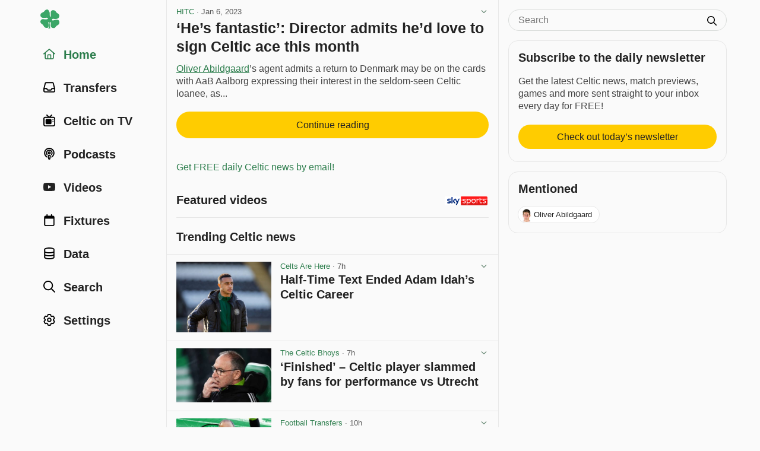

--- FILE ---
content_type: text/html; charset=utf-8
request_url: https://www.celticnewsnow.com/news/hes-fantastic-director-admits-hed-love-to-sign-celtic-ace-this-month/502395/
body_size: 13767
content:
<!DOCTYPE HTML>
<html lang="en">
<head>
<meta charset="UTF-8">
<title>‘He’s fantastic’: Director admits he’d love to sign Celtic ace this month - HITC - 6 Jan 2023</title>

<meta name="robots" content="max-image-preview:large">
<meta name="google-site-verification" content="Y8iYWs8dKUK-sXVBIJlAQ236ACfx1yxjkMzSNitq9qs">
<meta name="alexaVerifyID" content="BOvGzJ2Ss07zwJkcSxMpyYoRRGI">
<meta name="viewport" content="width=device-width, initial-scale=1">
<meta name="description" content="Oliver Abildgaard’s agent admits a return to Denmark may be on the cards with AaB Aalborg expressing their interest in the seldom-seen Celtic loanee, as...">
<link rel="stylesheet" href="/css/style-min.css?v=1.9855489996">

<link rel="canonical" href="https://www.celticnewsnow.com/news/hes-fantastic-director-admits-hed-love-to-sign-celtic-ace-this-month/502395/">


<script type="application/ld+json">
{
  "@context": "https://schema.org",
  "@type": "NewsArticle",
  "headline": "‘He’s fantastic’: Director admits he’d love to sign Celtic ace this month",

  "image": {
	"@type": "ImageObject",
	"url": "https://www.celticnewsnow.com/img/app-facebook-share-2020.png",
	"width": "3600px",
	"height": "1890px"
  },

  "mainEntityOfPage": {
    "@type": "WebPage",
    "@id": "https://www.celticnewsnow.com/news/hes-fantastic-director-admits-hed-love-to-sign-celtic-ace-this-month/502395/"
  },
  "description": "Oliver Abildgaard’s agent admits a return to Denmark may be on the cards with AaB Aalborg expressing their interest in the seldom-seen Celtic loanee, as...",
  "datePublished": "2023-01-06T11:00:00+00:00",
  "dateModified": "2026-01-26T14:28:02+00:00",
  "author": {
    "@type": "Organization",
    "name": "HITC",
	"url": "https://www.celticnewsnow.com/s/hitc/"
  },
  "publisher": {
    "@type": "Organization",
    "name": "HITC",
	"url": "https://www.celticnewsnow.com/s/hitc/"
	,
    "logo": {
      "@type": "ImageObject",
      "url": "https://www.celticnewsnow.com/celticnewsnow-logo.png",
      "width": "1024px",
      "height": "1024px"
    }
  },
  "isBasedOn": "https://www.hitc.com/en-gb/2023/01/06/hes-fantastic-director-admits-hed-love-to-sign-celtic-ace-this-month/?utm_source=rss&utm_medium=rss&utm_campaign=hes-fantastic-director-admits-hed-love-to-sign-celtic-ace-this-month",
  "about": {
	"@context": "https://schema.org",
	"@type": "SportsTeam",
	"name": "Celtic Football Club",
	"url": "https://www.celticfc.com"
  },"mentions": [
      {
		"@context": "https://schema.org",
		"@type": "Person",
		"name": "Oliver Abildgaard",
		"url": "https://www.celticnewsnow.com/data/oliver-abildgaard/"
	  }
		]
}
</script>




<link rel="preconnect" href="//cdn.celticnewsnow.com">
<link rel="preconnect" href="//cdn.celticnewsnow.com" crossorigin>
<link rel="dns-prefetch" href="//cdn.celticnewsnow.com" crossorigin>

<link rel="preconnect" href="https://prop.celticnewsnow.com">
<link rel="preconnect" href="https://prop.celticnewsnow.com" crossorigin>
<link rel="dns-prefetch" href="https://prop.celticnewsnow.com">
<link rel="preconnect" href="https://tagan.adlightning.com">
<link rel="preconnect" href="https://tagan.adlightning.com" crossorigin>
<link rel="dns-prefetch" href="https://tagan.adlightning.com">
<link rel="preconnect" href="https://securepubads.g.doubleclick.net">
<link rel="preconnect" href="https://securepubads.g.doubleclick.net" crossorigin>
<link rel="dns-prefetch" href="https://securepubads.g.doubleclick.net">
<link rel="preconnect" href="https://cdn.privacy-mgmt.com">
<link rel="preconnect" href="https://cdn.privacy-mgmt.com" crossorigin>
<link rel="dns-prefetch" href="https://cdn.privacy-mgmt.com">
<link rel="preconnect" href="https://s.ntv.io">
<link rel="preconnect" href="https://s.ntv.io" crossorigin>
<link rel="dns-prefetch" href="https://s.ntv.io">
<link rel="preconnect" href="https://www.googletagmanager.com">
<link rel="preconnect" href="https://www.googletagmanager.com" crossorigin>
<link rel="dns-prefetch" href="https://www.googletagmanager.com">
<link rel="preconnect" href="https://secure.cdn.fastclick.net">
<link rel="preconnect" href="https://secure.cdn.fastclick.net" crossorigin>
<link rel="dns-prefetch" href="https://secure.cdn.fastclick.net">
<link rel="preconnect" href="https://googleads.g.doubleclick.net">
<link rel="preconnect" href="https://googleads.g.doubleclick.net" crossorigin>
<link rel="dns-prefetch" href="https://googleads.g.doubleclick.net">
<link rel="preconnect" href="https://fonts.gstatic.com">
<link rel="preconnect" href="https://fonts.gstatic.com" crossorigin>
<link rel="dns-prefetch" href="https://fonts.gstatic.com">
<link rel="preconnect" href="https://www.googletagservices.com">
<link rel="preconnect" href="https://www.googletagservices.com" crossorigin>
<link rel="dns-prefetch" href="https://www.googletagservices.com">
<link rel="preconnect" href="https://pagead2.googlesyndication.com">
<link rel="preconnect" href="https://pagead2.googlesyndication.com" crossorigin>
<link rel="dns-prefetch" href="https://pagead2.googlesyndication.com">
<link rel="preconnect" href="https://ads.eu.criteo.com">
<link rel="preconnect" href="https://ads.eu.criteo.com" crossorigin>
<link rel="dns-prefetch" href="https://ads.eu.criteo.com">
<link rel="preconnect" href="https://imageproxy.eu.criteo.net">
<link rel="preconnect" href="https://imageproxy.eu.criteo.net" crossorigin>
<link rel="dns-prefetch" href="https://imageproxy.eu.criteo.net">
<link rel="preconnect" href="https://prebid.a-mo.net">
<link rel="preconnect" href="https://prebid.a-mo.net" crossorigin>
<link rel="dns-prefetch" href="https://prebid.a-mo.net">
<link rel="preconnect" href="https://c.amazon-adsystem.com">
<link rel="preconnect" href="https://c.amazon-adsystem.com" crossorigin>
<link rel="dns-prefetch" href="https://c.amazon-adsystem.com">
<link rel="preconnect" href="https://aax.amazon-adsystem.com">
<link rel="preconnect" href="https://aax.amazon-adsystem.com" crossorigin>
<link rel="dns-prefetch" href="https://aax.amazon-adsystem.com">
<link rel="preconnect" href="https://sq-tungsten-ts-eu.amazon-adsystem.com">
<link rel="preconnect" href="https://sq-tungsten-ts-eu.amazon-adsystem.com" crossorigin>
<link rel="dns-prefetch" href="https://sq-tungsten-ts-eu.amazon-adsystem.com">

<script fetchpriority="high" src="https://prop.celticnewsnow.com/loader.js" async></script>

	
<script>

var admin = 0;

var app = 0;
</script>

<script>
window.CNN_app = 0;
window.CNN_home = "https://www.celticnewsnow.com/";
window.CNN_home_web = "https://www.celticnewsnow.com/";


</script>

<!-- Global site tag (gtag.js) - Google Analytics -->
<script async src="https://www.googletagmanager.com/gtag/js?id=G-D0F93FW6K2"></script>
<script>
window.dataLayer = window.dataLayer || [];
function gtag(){dataLayer.push(arguments);}
gtag("js", new Date());
gtag("config", "G-D0F93FW6K2");
</script>

<!-- Organization Schema -->
<script type="application/ld+json">
{
	"@context": "http://schema.org",
	"@type": "NewsMediaOrganization",
	"name": "Celtic News Now",
	"description": "Celtic news now is the best way to get all your Celtic FC news in one handy FREE app on iOS and Android.",
	"alternateName": "Celticnewsnow",
	"url": "https://www.celticnewsnow.com/",
	"logo": {
		"@type": "ImageObject",
		"url": "https://www.celticnewsnow.com/celticnewsnow-logo.png",
		"width": "1024px",
		"height": "1024px"
	},
	"email": "david@celticnewsnow.com",
	"founder": {
		"name": "David Kelly",
		"email": "david@celticnewsnow.com"
	},
	"foundingDate": "2010-10-02",
	"foundingLocation": {
		"@type": "Place",
		"name": "Glasgow"
	},
	"location": { 
		"@type": "Place",
		"name": "Glasgow"
	},
	"knowsAbout": {
		"@type": "Organization",
		"name": "Celtic Football Club",
		"url": "https://www.celticfc.com",
		"location": {
			"@type": "Place",
			"name": "Glasgow"
		},
		"sameAs": [
			"https://en.wikipedia.org/wiki/Celtic_F.C.",
			"https://twitter.com/celticfc",
			"https://en.wikipedia.org/wiki/Celtic_F.C.",
			"https://www.facebook.com/CelticFC/",
			"https://www.instagram.com/CelticFC/"
		]
	},
	"sameAs": [
		"https://bsky.app/profile/celticnewsnow.com",
		"https://www.facebook.com/CelticNews/",
		"https://twitter.com/Celticnewsnow",
		"https://www.instagram.com/celticnewsnow/"
	]
}
</script>

<meta property="og:title" content="‘He’s fantastic’: Director admits he’d love to sign Celtic ace this month">
<meta property="og:type" content="article">
<meta property="og:url" content="https://www.celticnewsnow.com/news/hes-fantastic-director-admits-hed-love-to-sign-celtic-ace-this-month/502395/">
<meta property="og:image" content="https://www.celticnewsnow.com/img/app-facebook-share-2020.png">
<meta property="og:image:width" content="960">
<meta property="og:image:height" content="749">

<meta property="og:site_name" content="Celtic news now">
<meta property="article:publisher" content="https://www.facebook.com/CelticNews">
<meta property="og:locale" content="en_GB">
<meta property="fb:app_id" content="125847800809349">
<meta property="og:description" content="Oliver Abildgaard’s agent admits a return to Denmark may be on the cards with AaB Aalborg expressing their interest in the seldom-seen Celtic loanee, as...">

<link rel="icon" type="image/png" href="/favicon-16x16.png" sizes="16x16">  
<link rel="icon" type="image/png" href="/favicon-32x32.png" sizes="32x32">  
<link rel="icon" type="image/png" href="/favicon-96x96.png" sizes="96x96">  
<link rel="apple-touch-icon" href="/older-iphone.png"> 
<link rel="apple-touch-icon" sizes="180x180" href="/iphone-6-plus.png">
<link rel="apple-touch-icon" sizes="152x152" href="/ipad-retina.png">
<link rel="apple-touch-icon" sizes="167x167" href="/ipad-pro.png">

<link rel="alternate" type="application/rss+xml" title="Celticnewsnow (RSS 2.0)" href="/feed/">

</head>
<body class="web show  ads news ">
<a class="skip-link" href="#main">Skip to content</a>

<!-- GRV sticky footer leader -->
<div class="GRVAd" data-ad-type="primary-leaderboard" data-ad-sizeMapping="leaderboardNoBillboard" data-ad-fixedMapping="leaderboard" data-ad-refreshMapping="always"></div>
	
<div class="site-wrap">
	<div class="site-inner">
		
		<header id="header">
			<div class="masthead masthead-small">
				<button aria-label="Menu toggle" class="menu-toggle" id="menu-toggle"><i class="fa fa-bars"></i></button>
				<div class="logo"><a href="https://www.celticnewsnow.com/"><img src="/img/celticnewsnow-icon.svg" alt="Celticnewsnow"></a></div>
				
				<a title="Settings" aria-label="Settings" class="menu-settings" href="https://www.celticnewsnow.com/settings/"><i class="fa fa-gear"></i></a>
			</div>
		</header>
		
		<nav id="nav">
			<div class="nav-inner">
			<div class="logo"><a href="https://www.celticnewsnow.com/"><img src="/img/celticnewsnow-icon.svg" alt="Celticnewsnow"></a></div>
				<ul>
				<li><a id="nav-home" class="active" href="https://www.celticnewsnow.com/"><span class="nav-icon"><i class="fa fa-fw fa-home"></i></span> <span class="nav-title">Home</span></a></li>
					
					<li><a id="nav-transfers"  href="https://www.celticnewsnow.com/celtic-transfer-news/"><span class="nav-icon"><i class="fa fa-fw fa-inbox"></i></span> <span class="nav-title">Transfers</span></a></li>
					<li><a id="nav-tv"  href="https://www.celticnewsnow.com/celtic-on-tv/"><span class="nav-icon"><i class="fa fa-fw fa-retro-tv"></i></span> <span class="nav-title">Celtic on TV</span></a></li>
					<li><a id="nav-podcasts"  href="https://www.celticnewsnow.com/podcasts/"><span class="nav-icon"><i class="fa fa-fw fa-podcast"></i></span> <span class="nav-title">Podcasts</span></a></li>
					<li><a id="nav-videos"  href="https://www.celticnewsnow.com/videos/"><span class="nav-icon"><i class="fa fa-fw fa-youtube-play"></i></span> <span class="nav-title">Videos</span></a></li>
					<li><a id="nav-fixtures"  href="https://www.celticnewsnow.com/fixtures/"><span class="nav-icon"><i class="fa fa-fw fa-calendar"></i></span> <span class="nav-title">Fixtures</span></a></li>
					<li><a id="nav-data"  href="https://www.celticnewsnow.com/data/"><span class="nav-icon"><i class="fa fa-fw fa-database"></i></span> <span class="nav-title">Data</span></a></li>
					<li><a id="nav-search"  href="https://www.celticnewsnow.com/search/"><span class="nav-icon"><i class="fa fa-fw fa-search"></i></span> <span class="nav-title">Search</span></a></li>
					
						<li><a id="nav-signin"  href="https://www.celticnewsnow.com/settings/"><span class="nav-icon"><i class="fa fa-fw fa-gear"></i></span> <span class="nav-title">Settings</span></a></li>
					
				</ul>
			</div>
		</nav>
		
		<div id="main">
		
<div class="scroll-nav-wrap">
	<div class="scroll-nav">
		<nav class="scroll-nav-inner">
			<ul>
				<li class="nav-trending active"><a href="https://www.celticnewsnow.com/">Home</a></li>
				<li class="nav-latest"><a href="https://www.celticnewsnow.com/latest/">Latest</a></li>
				<li class="nav-tv"><a href="https://www.celticnewsnow.com/celtic-on-tv/">Celtic on TV</a></li>
				
				<li class="nav-transfers"><a href="https://www.celticnewsnow.com/celtic-transfer-news/">Transfers</a></li>
				<li class="nav-podcasts"><a href="https://www.celticnewsnow.com/podcasts/">Podcasts</a></li>
				<li class="nav-videos"><a href="https://www.celticnewsnow.com/videos/">Videos</a></li>
				<li class="nav-fixtures"><a href="https://www.celticnewsnow.com/fixtures/">Fixtures</a></li>
				<li class="nav-data"><a href="https://www.celticnewsnow.com/data/">Data</a></li>
				<li class="nav-search"><a href="https://www.celticnewsnow.com/search/">Search</a></li>
			</ul>
		</nav>
	</div>
</div>

<div class="ad-wrap grv-leaderboard-ad above-title hide-on-desktop">
	<div class="ad-inner">
		<div class="GRVAd" data-ad-type="leaderboard" data-ad-sizes="[[320,50]]"></div>
	</div>
</div>
<script>
document.addEventListener("DOMContentLoaded", function() {
	// find the .grv-leaderboard-ad.above-title element
	let ad = document.querySelector(".grv-leaderboard-ad.above-title");
	// create an IntersectionObserver to observe when the ad reaches the top of the screen
	let observer = new IntersectionObserver(function(entries) {
		entries.forEach(function(entry) {
			if (!entry.isIntersecting) {
				// once the ad reaches the top of the screen, wait 3 seconds, 
				// then fade it out and set its position to static
                entry.target.classList.add("fixed");
				setTimeout(function() {
					// check y pos of entry.target
					let rect = entry.target.getBoundingClientRect();
					let fadeOut = true;
					if (rect.top > 0) { 
						fadeOut = false;
					}
					if (fadeOut) entry.target.classList.add("fadeoutup");
					setTimeout(function() {
						entry.target.style.position = "static";
						if (fadeOut) entry.target.classList.remove("fadeoutup");
						entry.target.classList.remove("fixed");
						// remove observer after ad has been set to static
						observer.unobserve(entry.target);
					}, 200); // wait for the fade-out transition to complete before setting display to none
				}, 3000); // wait a few seconds before starting the fade-out
				// remove observer after ad has been set to static
				observer.unobserve(entry.target);
			}
		});
	}, { threshold: 1, rootMargin: "0px" });
	observer.observe(ad);
});
</script>

<div class="article-wrap no-photo" id="touchsurface">
	<div class="article post-id" id="502395">

		
		<div class="date">
<a href="https://www.celticnewsnow.com/s/hitc/">HITC</a> &middot; <span class="nowrap">Jan 6, 2023</span>
			<div class="options">
				<button class="sh-options"><i class="fa fa-angle-down" aria-hidden="true"></i></button>
				<dialog class="article-settings" data-post-id="502395" data-post-url="https://www.celticnewsnow.com/news/hes-fantastic-director-admits-hed-love-to-sign-celtic-ace-this-month/502395/" data-source-id="360" data-source-title="HITC"></dialog>
			</div>
				
		</div>

		
		<h1><a target="_blank" class="external" rel="nofollow" href="https://www.celticnewsnow.com/a/hes-fantastic-director-admits-hed-love-to-sign-celtic-ace-this-month/502395/">‘He’s fantastic’: Director admits he’d love to sign Celtic ace this month</a></h1>
		

		<div class="article-content">
			
				<div class="article-excerpt">
					<p><span itemscope itemtype="https://schema.org/Person"><a itemprop="url" href="https://www.celticnewsnow.com/data/oliver-abildgaard/"><span itemprop="name">Oliver Abildgaard</span></a></span>’s agent admits a return to Denmark may be on the cards with AaB Aalborg expressing their interest in the seldom-seen Celtic loanee, as...</p>
				</div>
				<a target="_blank" class="external btn inter" rel="nofollow" href="https://www.celticnewsnow.com/a/hes-fantastic-director-admits-hed-love-to-sign-celtic-ace-this-month/502395/">Continue reading</a>
			
			

			<div class="article-share">
	<div class="share share-buttons share-web" style="display: block;">
		<ul id="https://www.celticnewsnow.com/news/hes-fantastic-director-admits-hed-love-to-sign-celtic-ace-this-month/502395/?hh780">
			
			<li class="share-toggle"><button class="share-icon" title="Share this"></button></li>
			<li class="share-bluesky share-button"><button title="Share on Bluesky" data-href="https://bsky.app/intent/compose?text=%E2%80%98He%E2%80%99s+fantastic%E2%80%99%3A+Director+admits+he%E2%80%99d+love+to+sign+%23Celtic+ace+this+month+https%3A%2F%2Fwww.celticnewsnow.com%2Fnews%2Fhes-fantastic-director-admits-hed-love-to-sign-celtic-ace-this-month%2F502395%2F via @celticnewsnow.com" class="external"><span>Share on Bluesky</span></button></li>
			<li class="share-facebook share-button"><button title="Share on Facebook" data-href="https://www.facebook.com/sharer/sharer.php?u=https://www.celticnewsnow.com/news/hes-fantastic-director-admits-hed-love-to-sign-celtic-ace-this-month/502395/&utm_source=facebook&utm_medium=social&utm_campaign=ShareButtons" class="external"><span>Share on Facebook</span></button></li>
			<li class="share-twitter share-button"><button title="Share on Twitter/X" data-href="https://twitter.com/intent/tweet?text=%E2%80%98He%E2%80%99s+fantastic%E2%80%99%3A+Director+admits+he%E2%80%99d+love+to+sign+%23Celtic+ace+this+month+%40HITCsport&url=https%3A%2F%2Fwww.celticnewsnow.com%2Fnews%2Fhes-fantastic-director-admits-hed-love-to-sign-celtic-ace-this-month%2F502395%2F&hashtags=Celtic&via=Celticnewsnow" class="external"><span>Share on Twitter</span></button></li>
			<li class="share-whatsapp share-button"><button title="Share on WhatsApp" data-href="whatsapp://send?text=%E2%80%98He%E2%80%99s+fantastic%E2%80%99%3A+Director+admits+he%E2%80%99d+love+to+sign+%23Celtic+ace+this+month%20https%3A%2F%2Fwww.celticnewsnow.com%2Fnews%2Fhes-fantastic-director-admits-hed-love-to-sign-celtic-ace-this-month%2F502395%2F" data-action="share/whatsapp/share"><span>Share on WhatsApp</span></button></li>
			<li class="share-email share-button"><a title="Share via email" target="_blank" rel="nofollow" class="external" href="/cdn-cgi/l/email-protection#[base64]"><span>Share via email</span></a></li>
				
			<li class="vote upvote">
				<div class="vote-signin-tip"><a href="https://www.celticnewsnow.com/signin/"><i class="fa fa-gear"></i> Sign in to upvote posts</a></div>
				<button class="vote" aria-label="Upvote this post" title="Upvote this post"></button>
				<span class="vote-count"></span>
			</li>
			<li class="vote downvote">
				<div class="vote-signin-tip"><a href="https://www.celticnewsnow.com/signin/"><i class="fa fa-gear"></i> Sign in to downvote posts</a></div>
				<button class="vote" aria-label="Downvote this post" title="Downvote this post"></button>
				<span class="vote-count"></span>
			</li>
					
		</ul>
	</div>
	</div>

			
	<div class="ad-wrap hide-on-desktop below-article">
		<div class="ad-inner">
			
	<div class="ad-300x250">
		<a target="_blank" rel="nofollow" class="external" href="https://ticly.co/Fr">
			<img width="300" height="250" src="https://www.celticnewsnow.com/assets/images/ads/ad-300x250-hoople-1.jpg" alt="Advertisement">
		</a>
	</div>
	
		</div>
	</div>
	<div class="text-link"><a class="internal" href="https://www.celticnewsnow.com/click/378">Get FREE daily Celtic news by email!</a></div>
						
		</div>

		

	</div>
</div>


<div class="footer-content-wrap hide-on-desktop">
	<nav class="footer-content-inner newsletter-signup">
		<h2>Subscribe to the daily newsletter</h2>
		<p>Get the latest Celtic news, match previews, games and more sent straight to your inbox every day for FREE!</p>
		<a href="https://www.celticnewsnow.com/daily/" class="btn" style="margin-left:0;margin-right:0;max-width:100%;">Check out today’s newsletter</a>
	</nav>
</div>


	<div class="footer-content-wrap hide-on-desktop">
		<nav class="footer-content-inner mentioned">
			<h2>Mentioned</h2>
			<ul>
				
		<li class="has-image">
			<a href="https://www.celticnewsnow.com/data/oliver-abildgaard/">
				
				<div class="mentioned-profile-image player">
					<img loading="lazy" src="https://resources.touch-line.com/images/player/jpg/256686.jpg" alt="Oliver Abildgaard">
				</div>
				
				Oliver Abildgaard
			</a>
		</li>
			</ul>
		</nav>
	</div>
	

<div class="footer-content-wrap hide-on-desktop">
	<nav class="footer-content-inner">
		<h2>HITC</h2>
		<ul>
			<li><a href="https://www.celticnewsnow.com/s/hitc/"><i class="fa fa-fw fa-rss"></i> More from HITC</a></li>
			<li><a href="https://www.celticnewsnow.com/signin/"><i class="fa fa-fw fa-star-o"></i> Add to Favourites</a></li>
			<li><a href="https://www.celticnewsnow.com/signin/"><i class="fa fa-fw fa-ban"></i> Block HITC</a></li>
		</ul>
		<h3>External links</h3>
		<ul>
			
			
			<li><a href="https://twitter.com/HITCsport" target="_blank" class="external" rel="nofollow"><i class="fa fa-fw fa-twitter"></i> HITC on Twitter</a></li>
		</ul>
	</nav>
</div>



	<div class="video-player-title">
		<a target="_blank" rel="nofollow" href="https://ticly.co/GZ" class="external">
			<img src="/img/Sky_Sports_logo_2020.svg" alt="Sky Sports">
		</a>
		<h2>Featured videos</h2>
	</div>
	<div class="ad-wrap video">
		<ins data-fluid-zoneid="18462" data-fluid-id="e6404a5432b1988ea2e71ec092e8608a"></ins>
		<script data-cfasync="false" src="/cdn-cgi/scripts/5c5dd728/cloudflare-static/email-decode.min.js"></script><script async src="//fluid.4strokemedia.com/www/fluid/player.php"></script>
	</div>
	<script>
	document.addEventListener("DOMContentLoaded", function() {

		let resizeVideoPlayer = () => {
			console.log("resizeVideoPlayer");
			let adWrapVideo = document.querySelector(".ad-wrap.video");
			if (!adWrapVideo) return;
			// find <div id="main"> element
			let main = document.getElementById("main");
			if (!main) return;

			// reset adWrapVideo width to 100px
			adWrapVideo.style.width = "100px";

			// get width of main
			let mainWidth = main.offsetWidth;
			// set width of adWrapVideo to width of main
			let diff = 32;
			if (window.innerWidth >= 1280) {
				diff = 34;
			} else if (window.innerWidth >= 768) {
				diff = 36;
			} else if (window.innerWidth >= 480) {
				diff = 32;
			}
			console.log("windowInnerWidth: " + window.innerWidth + ", mainWidth: " + mainWidth + ", diff: " + diff);
			adWrapVideo.style.width = (mainWidth - diff) + "px";
		}

		resizeVideoPlayer();

		window.addEventListener("resize", function() {
			resizeVideoPlayer();
		});

	});
	</script>
	<style>
	.video-player-title {
		position: relative;
		margin: .75rem 1rem 0;
		padding: 0; 
		position: relative;
		border-top: 1px solid var(--line);
	}
	.celtic-on-tv .video-player-title {
		border-top: 0;
	}
	.video-player-title > h2,
	.video-player-title > h3 {
		margin-top: 1rem;
	}
	@media (min-width: 768px) {
		.video-player-title {
			border-top: 0;
		}
		.video-player-title > h2,
		.video-player-title > h3 {
			margin-top: 0;
			padding-top: .25rem;
		}
	}
	.video-player-title > a {
		display: block;
		width: 72px;
		height: auto;
		position: absolute;
		bottom: .25rem;
		right: .1rem; 
		margin: 0;
	}
	.video-player-title > a > img {
		width: 100%; 
		height: auto; 
		display: block; 
		margin: 0 auto;
		border-radius: 2px;
		overflow: hidden;
		padding: 0 0 0 .2rem;
		background: #fff;
	}
	.ad-wrap.video {
		position: relative; 
		width: 100%;
		aspect-ratio: 8/9; 
		margin: 1rem 1rem 0; 
		transition: .2s all ease;
	}
	@media (min-width:768px) {
		.ad-wrap.video {
			aspect-ratio: 9/8; 
		}
	}
	.vidcar4s {
		position: absolute !important;
	}
	.vidcar4s * {
		font-family: var(--font-family) !important;
	}
	.vidcar4s,
	.vidcar4s > div {
		max-width: 100% !important;
		margin-top: 0 !important;
		margin-bottom: 0 !important;
	}
	.vidcar4s, 
	.vidcar4s .owl-carousel {
		background: var(--body) !important;
	}
	.vidcar4s > div > video,
	.vidcar4s > div:nth-child(2) {
		outline: 0 !important;
	}
	.vidcar4s > div:first-child {
		margin-bottom: .25rem !important; 
	}
	.owl-item {
		margin-right: 2px !important;
		padding: 0 .25rem !important; 
	}
	.owl-item > div {
		border-color: #FFCC02 !important;
		border-width: 0 !important;
		border-bottom-width: 4px !important;
		padding-bottom: .25rem !important;
	}
	.owl-item > div > svg {
		position: absolute; 
		overflow: visible; 
		right: 10px; 
		top: 5px; 
		filter: drop-shadow(rgb(0, 0, 0) 0px 0px 1px);
		display: none !important;
	}
	._4sTitleContainer {
		padding: .5rem !important;
		height: auto !important;
		letter-spacing: -.02em !important;
		display: none !important;
	}
	._4sTitleContainer ._4sTitleDescContainer {
		font-family: var(--font-family) !important;
		font-size: var(--font-small) !important;
		font-weight: 600 !important;
		line-height: 1.25 !important;
		padding: 0 !important;
	}
	.caption4s { 
		background-color: transparent !important;
		position: static !important;
		font-family: var(--font-family) !important;
		font-size: var(--font-body) !important;
		font-weight: 600 !important;
		line-height: 1.25 !important;
		overflow: auto !important;
		margin: .5rem 0 0 0 !important;
		-webkit-line-clamp: unset !important;
		display: block !important;
		color: var(--heading) !important;
		padding: 0 !important;
		letter-spacing: -.02em !important;
	}
	@media (min-width:768px) {
		.caption4s { 
			font-size: var(--font-small) !important;
		}
	}
	/* mute button on ad */
	.vidcar4s button[aria-label="toggle advertise volume"] {
		height: 32px !important;
		width: 32px !important;
		padding: 0 !important;
		background: rgba(0,0,0,.9) !important;
		border-radius: 0 !important;
		display: flex !important;
		justify-content: flex-start !important;
		align-items: center !important;
		left: unset !important;
		right: 0 !important;
		bottom: 30px !important;
		margin: 0 !important;
		z-index: 1000 !important;
	}
	.vidcar4s button[aria-label="toggle advertise volume"] svg {
		width: 24px !important;
		height: 24px !important;
		padding: 0 !important;
		display: flex !important;
		justify-content: center !important;
		align-items: center !important;
		transform: translateX(2px) !important;
		right: 6px !important;
	}
	.vidcar4s button[aria-label="toggle advertise volume"] svg path {
		transform: scale(0.04) !important;
		padding: 0 !important;
		transform: translateX(2px) translateY(6px) scale(0.04) !important;
	}
	/* hide second mute button top left of ad */
	.vidcar4s > div > div > svg {
		display: none !important;
	}
	.vidcar4s #closingX {
		top: -32px !important;
		right: 0 !important;
		width: 32px !important;
		height: 32px !important;
		background: rgba(0,0,0,.9) !important;
		border-radius: 0 !important;
	}
	.vidcar4s #closingX a {
		width: 32px !important;
		height: 32px !important;
		display: flex !important;
		justify-content: center !important;
		align-items: center !important;
	}
	/* fullscreen button on ad */
	#_4sRepositionFullscreenButton {
		opacity: 0 !important;
	}
	.vidcar4s > div > div > button:last-child {
		display: none !important;
	}
	._4sProgressRange {
		background: #FFCC02 !important;
	}
	._4sVolumeContainer {
		outline: 0 !important;
		border: 0 !important;
	}
	._4sVolumeRangeContainer {
		background: rgba(255,255,255,.25) !important;
	}
	._4sTimer {
		font-family: var(--font-family) !important;
		font-size: var(--font-xsmall) !important;
		line-height: 1 !important;
	}
	/* fullscreen button on video */
	._4sControlsContainer > div:nth-child(3) button {
		top: 9px !important;
		right: 8px !important;
	}
	/* volume button on video */
	._4sBtn:focus {
		border-color: transparent !important;
		outline: 0 !important;
	}
	/* captions button on video */
	._4sControlsContainer > button._4sBtn:last-child {
		top: 3px !important;
		right: 28px !important;
	}
	/* large play button on paused video */
	.car4sply._4sPlayButtonCentered {
		filter: drop-shadow(rgba(0, 0, 0, .1) 16px 16px 0) !important;
	}
	.vidcar4s .owl-theme .owl-nav [class*=owl-] {
		color: #222 !important;
		margin: 0 !important;
		padding: 0 !important;
		background: rgba(0,0,0,.5) !important;
		display: flex !important;
		cursor: pointer !important;
		border-radius: 2rem !important;
		aspect-ratio: 1 !important;
		width: 2rem !important;
		justify-content: center !important;
		align-items: center !important;
		text-indent: 100px !important;
		overflow: hidden !important;
	}
	.vidcar4s .owl-theme .owl-nav [class*=owl-]:not(.disabled):hover {
		box-shadow: 0 0 0 2px rgba(255,255,255,.8) !important;
	}
	.vidcar4s .owl-theme .owl-nav .owl-prev::after,
	.vidcar4s .owl-theme .owl-nav .owl-next::after {
		content: "" !important;
		display: block !important;
		width: 24px !important;
		height: 24px !important;
		background-repeat: no-repeat;
		background-size: 24px 24px;
		background-position: center;
		position: absolute !important;
		filter: invert(1) !important;
	}
	.vidcar4s .owl-theme .owl-nav .owl-prev::after {
		background-image: url("/img/angle-left-solid-full.svg") !important;
	}
	.vidcar4s .owl-theme .owl-nav .owl-next::after {
		background-image: url("/img/angle-right-solid-full.svg") !important;
	}
	/* sky sports logo on ad */
	.vidcar4s > div > a:last-child {
		display: none !important;
	}
	</style>

<div class="section-title">
	<h2>Trending Celtic news</h2>
</div>
<div id="news-more" class="placeholder"><div class="wrap-outer"><div class="wrap-inner">
	<div class="post-wrap-outer">
		<div class="post-wrap-inner has-photo blog">
			<div class="post">
				<div class="post-photo-wrap blog">
					<div class="photo">
						<img class="lazy" src="https://www.celticnewsnow.com/img/placeholder.png" alt="Placeholder">
					</div>
				</div>
				<div class="post-content">
					<div class="date">Date</div>
					<h3 class="post-title">
						Celtic news now gathers news, podcasts, videos and other content about Celtic
					</h3>
				</div>
				<div class="post-share">
					<div class="share share-buttons share-web" style="display: block;">
						<ul>
							<li class="vote-signin upvote-signin">&nbsp;</li>
							<li class="vote-signin downvote-signin">&nbsp;</li>
							<li class="external-link">&nbsp;</li>
						</ul>
					</div>
				</div>
			</div>
		</div>
	</div>
	
	<div class="post-wrap-outer">
		<div class="post-wrap-inner has-photo blog">
			<div class="post">
				<div class="post-photo-wrap blog">
					<div class="photo">
						<img class="lazy" src="https://www.celticnewsnow.com/img/placeholder.png" alt="Placeholder">
					</div>
				</div>
				<div class="post-content">
					<div class="date">Date</div>
					<h3 class="post-title">
						Celtic news now gathers news, podcasts, videos and other content about Celtic
					</h3>
				</div>
				<div class="post-share">
					<div class="share share-buttons share-web" style="display: block;">
						<ul>
							<li class="vote-signin upvote-signin">&nbsp;</li>
							<li class="vote-signin downvote-signin">&nbsp;</li>
							<li class="external-link">&nbsp;</li>
						</ul>
					</div>
				</div>
			</div>
		</div>
	</div>
	
	<div class="post-wrap-outer">
		<div class="post-wrap-inner has-photo blog">
			<div class="post">
				<div class="post-photo-wrap blog">
					<div class="photo">
						<img class="lazy" src="https://www.celticnewsnow.com/img/placeholder.png" alt="Placeholder">
					</div>
				</div>
				<div class="post-content">
					<div class="date">Date</div>
					<h3 class="post-title">
						Celtic news now gathers news, podcasts, videos and other content about Celtic
					</h3>
				</div>
				<div class="post-share">
					<div class="share share-buttons share-web" style="display: block;">
						<ul>
							<li class="vote-signin upvote-signin">&nbsp;</li>
							<li class="vote-signin downvote-signin">&nbsp;</li>
							<li class="external-link">&nbsp;</li>
						</ul>
					</div>
				</div>
			</div>
		</div>
	</div>
	
	<div class="post-wrap-outer">
		<div class="post-wrap-inner has-photo blog">
			<div class="post">
				<div class="post-photo-wrap blog">
					<div class="photo">
						<img class="lazy" src="https://www.celticnewsnow.com/img/placeholder.png" alt="Placeholder">
					</div>
				</div>
				<div class="post-content">
					<div class="date">Date</div>
					<h3 class="post-title">
						Celtic news now gathers news, podcasts, videos and other content about Celtic
					</h3>
				</div>
				<div class="post-share">
					<div class="share share-buttons share-web" style="display: block;">
						<ul>
							<li class="vote-signin upvote-signin">&nbsp;</li>
							<li class="vote-signin downvote-signin">&nbsp;</li>
							<li class="external-link">&nbsp;</li>
						</ul>
					</div>
				</div>
			</div>
		</div>
	</div>
	
	<div class="post-wrap-outer">
		<div class="post-wrap-inner has-photo blog">
			<div class="post">
				<div class="post-photo-wrap blog">
					<div class="photo">
						<img class="lazy" src="https://www.celticnewsnow.com/img/placeholder.png" alt="Placeholder">
					</div>
				</div>
				<div class="post-content">
					<div class="date">Date</div>
					<h3 class="post-title">
						Celtic news now gathers news, podcasts, videos and other content about Celtic
					</h3>
				</div>
				<div class="post-share">
					<div class="share share-buttons share-web" style="display: block;">
						<ul>
							<li class="vote-signin upvote-signin">&nbsp;</li>
							<li class="vote-signin downvote-signin">&nbsp;</li>
							<li class="external-link">&nbsp;</li>
						</ul>
					</div>
				</div>
			</div>
		</div>
	</div>
	
	<div class="post-wrap-outer">
		<div class="post-wrap-inner has-photo blog">
			<div class="post">
				<div class="post-photo-wrap blog">
					<div class="photo">
						<img class="lazy" src="https://www.celticnewsnow.com/img/placeholder.png" alt="Placeholder">
					</div>
				</div>
				<div class="post-content">
					<div class="date">Date</div>
					<h3 class="post-title">
						Celtic news now gathers news, podcasts, videos and other content about Celtic
					</h3>
				</div>
				<div class="post-share">
					<div class="share share-buttons share-web" style="display: block;">
						<ul>
							<li class="vote-signin upvote-signin">&nbsp;</li>
							<li class="vote-signin downvote-signin">&nbsp;</li>
							<li class="external-link">&nbsp;</li>
						</ul>
					</div>
				</div>
			</div>
		</div>
	</div>
	
	<div class="post-wrap-outer">
		<div class="post-wrap-inner has-photo blog">
			<div class="post">
				<div class="post-photo-wrap blog">
					<div class="photo">
						<img class="lazy" src="https://www.celticnewsnow.com/img/placeholder.png" alt="Placeholder">
					</div>
				</div>
				<div class="post-content">
					<div class="date">Date</div>
					<h3 class="post-title">
						Celtic news now gathers news, podcasts, videos and other content about Celtic
					</h3>
				</div>
				<div class="post-share">
					<div class="share share-buttons share-web" style="display: block;">
						<ul>
							<li class="vote-signin upvote-signin">&nbsp;</li>
							<li class="vote-signin downvote-signin">&nbsp;</li>
							<li class="external-link">&nbsp;</li>
						</ul>
					</div>
				</div>
			</div>
		</div>
	</div>
	
	<div class="post-wrap-outer">
		<div class="post-wrap-inner has-photo blog">
			<div class="post">
				<div class="post-photo-wrap blog">
					<div class="photo">
						<img class="lazy" src="https://www.celticnewsnow.com/img/placeholder.png" alt="Placeholder">
					</div>
				</div>
				<div class="post-content">
					<div class="date">Date</div>
					<h3 class="post-title">
						Celtic news now gathers news, podcasts, videos and other content about Celtic
					</h3>
				</div>
				<div class="post-share">
					<div class="share share-buttons share-web" style="display: block;">
						<ul>
							<li class="vote-signin upvote-signin">&nbsp;</li>
							<li class="vote-signin downvote-signin">&nbsp;</li>
							<li class="external-link">&nbsp;</li>
						</ul>
					</div>
				</div>
			</div>
		</div>
	</div>
	
	<div class="post-wrap-outer">
		<div class="post-wrap-inner has-photo blog">
			<div class="post">
				<div class="post-photo-wrap blog">
					<div class="photo">
						<img class="lazy" src="https://www.celticnewsnow.com/img/placeholder.png" alt="Placeholder">
					</div>
				</div>
				<div class="post-content">
					<div class="date">Date</div>
					<h3 class="post-title">
						Celtic news now gathers news, podcasts, videos and other content about Celtic
					</h3>
				</div>
				<div class="post-share">
					<div class="share share-buttons share-web" style="display: block;">
						<ul>
							<li class="vote-signin upvote-signin">&nbsp;</li>
							<li class="vote-signin downvote-signin">&nbsp;</li>
							<li class="external-link">&nbsp;</li>
						</ul>
					</div>
				</div>
			</div>
		</div>
	</div>
	
	<div class="post-wrap-outer">
		<div class="post-wrap-inner has-photo blog">
			<div class="post">
				<div class="post-photo-wrap blog">
					<div class="photo">
						<img class="lazy" src="https://www.celticnewsnow.com/img/placeholder.png" alt="Placeholder">
					</div>
				</div>
				<div class="post-content">
					<div class="date">Date</div>
					<h3 class="post-title">
						Celtic news now gathers news, podcasts, videos and other content about Celtic
					</h3>
				</div>
				<div class="post-share">
					<div class="share share-buttons share-web" style="display: block;">
						<ul>
							<li class="vote-signin upvote-signin">&nbsp;</li>
							<li class="vote-signin downvote-signin">&nbsp;</li>
							<li class="external-link">&nbsp;</li>
						</ul>
					</div>
				</div>
			</div>
		</div>
	</div>
	
	<div class="post-wrap-outer">
		<div class="post-wrap-inner has-photo blog">
			<div class="post">
				<div class="post-photo-wrap blog">
					<div class="photo">
						<img class="lazy" src="https://www.celticnewsnow.com/img/placeholder.png" alt="Placeholder">
					</div>
				</div>
				<div class="post-content">
					<div class="date">Date</div>
					<h3 class="post-title">
						Celtic news now gathers news, podcasts, videos and other content about Celtic
					</h3>
				</div>
				<div class="post-share">
					<div class="share share-buttons share-web" style="display: block;">
						<ul>
							<li class="vote-signin upvote-signin">&nbsp;</li>
							<li class="vote-signin downvote-signin">&nbsp;</li>
							<li class="external-link">&nbsp;</li>
						</ul>
					</div>
				</div>
			</div>
		</div>
	</div>
	
	<div class="post-wrap-outer">
		<div class="post-wrap-inner has-photo blog">
			<div class="post">
				<div class="post-photo-wrap blog">
					<div class="photo">
						<img class="lazy" src="https://www.celticnewsnow.com/img/placeholder.png" alt="Placeholder">
					</div>
				</div>
				<div class="post-content">
					<div class="date">Date</div>
					<h3 class="post-title">
						Celtic news now gathers news, podcasts, videos and other content about Celtic
					</h3>
				</div>
				<div class="post-share">
					<div class="share share-buttons share-web" style="display: block;">
						<ul>
							<li class="vote-signin upvote-signin">&nbsp;</li>
							<li class="vote-signin downvote-signin">&nbsp;</li>
							<li class="external-link">&nbsp;</li>
						</ul>
					</div>
				</div>
			</div>
		</div>
	</div>
	
	<div class="post-wrap-outer">
		<div class="post-wrap-inner has-photo blog">
			<div class="post">
				<div class="post-photo-wrap blog">
					<div class="photo">
						<img class="lazy" src="https://www.celticnewsnow.com/img/placeholder.png" alt="Placeholder">
					</div>
				</div>
				<div class="post-content">
					<div class="date">Date</div>
					<h3 class="post-title">
						Celtic news now gathers news, podcasts, videos and other content about Celtic
					</h3>
				</div>
				<div class="post-share">
					<div class="share share-buttons share-web" style="display: block;">
						<ul>
							<li class="vote-signin upvote-signin">&nbsp;</li>
							<li class="vote-signin downvote-signin">&nbsp;</li>
							<li class="external-link">&nbsp;</li>
						</ul>
					</div>
				</div>
			</div>
		</div>
	</div>
	
	<div class="post-wrap-outer">
		<div class="post-wrap-inner has-photo blog">
			<div class="post">
				<div class="post-photo-wrap blog">
					<div class="photo">
						<img class="lazy" src="https://www.celticnewsnow.com/img/placeholder.png" alt="Placeholder">
					</div>
				</div>
				<div class="post-content">
					<div class="date">Date</div>
					<h3 class="post-title">
						Celtic news now gathers news, podcasts, videos and other content about Celtic
					</h3>
				</div>
				<div class="post-share">
					<div class="share share-buttons share-web" style="display: block;">
						<ul>
							<li class="vote-signin upvote-signin">&nbsp;</li>
							<li class="vote-signin downvote-signin">&nbsp;</li>
							<li class="external-link">&nbsp;</li>
						</ul>
					</div>
				</div>
			</div>
		</div>
	</div>
	
	<div class="post-wrap-outer">
		<div class="post-wrap-inner has-photo blog">
			<div class="post">
				<div class="post-photo-wrap blog">
					<div class="photo">
						<img class="lazy" src="https://www.celticnewsnow.com/img/placeholder.png" alt="Placeholder">
					</div>
				</div>
				<div class="post-content">
					<div class="date">Date</div>
					<h3 class="post-title">
						Celtic news now gathers news, podcasts, videos and other content about Celtic
					</h3>
				</div>
				<div class="post-share">
					<div class="share share-buttons share-web" style="display: block;">
						<ul>
							<li class="vote-signin upvote-signin">&nbsp;</li>
							<li class="vote-signin downvote-signin">&nbsp;</li>
							<li class="external-link">&nbsp;</li>
						</ul>
					</div>
				</div>
			</div>
		</div>
	</div>
	
	<div class="post-wrap-outer">
		<div class="post-wrap-inner has-photo blog">
			<div class="post">
				<div class="post-photo-wrap blog">
					<div class="photo">
						<img class="lazy" src="https://www.celticnewsnow.com/img/placeholder.png" alt="Placeholder">
					</div>
				</div>
				<div class="post-content">
					<div class="date">Date</div>
					<h3 class="post-title">
						Celtic news now gathers news, podcasts, videos and other content about Celtic
					</h3>
				</div>
				<div class="post-share">
					<div class="share share-buttons share-web" style="display: block;">
						<ul>
							<li class="vote-signin upvote-signin">&nbsp;</li>
							<li class="vote-signin downvote-signin">&nbsp;</li>
							<li class="external-link">&nbsp;</li>
						</ul>
					</div>
				</div>
			</div>
		</div>
	</div>
	
	<div class="post-wrap-outer">
		<div class="post-wrap-inner has-photo blog">
			<div class="post">
				<div class="post-photo-wrap blog">
					<div class="photo">
						<img class="lazy" src="https://www.celticnewsnow.com/img/placeholder.png" alt="Placeholder">
					</div>
				</div>
				<div class="post-content">
					<div class="date">Date</div>
					<h3 class="post-title">
						Celtic news now gathers news, podcasts, videos and other content about Celtic
					</h3>
				</div>
				<div class="post-share">
					<div class="share share-buttons share-web" style="display: block;">
						<ul>
							<li class="vote-signin upvote-signin">&nbsp;</li>
							<li class="vote-signin downvote-signin">&nbsp;</li>
							<li class="external-link">&nbsp;</li>
						</ul>
					</div>
				</div>
			</div>
		</div>
	</div>
	
	<div class="post-wrap-outer">
		<div class="post-wrap-inner has-photo blog">
			<div class="post">
				<div class="post-photo-wrap blog">
					<div class="photo">
						<img class="lazy" src="https://www.celticnewsnow.com/img/placeholder.png" alt="Placeholder">
					</div>
				</div>
				<div class="post-content">
					<div class="date">Date</div>
					<h3 class="post-title">
						Celtic news now gathers news, podcasts, videos and other content about Celtic
					</h3>
				</div>
				<div class="post-share">
					<div class="share share-buttons share-web" style="display: block;">
						<ul>
							<li class="vote-signin upvote-signin">&nbsp;</li>
							<li class="vote-signin downvote-signin">&nbsp;</li>
							<li class="external-link">&nbsp;</li>
						</ul>
					</div>
				</div>
			</div>
		</div>
	</div>
	
	<div class="post-wrap-outer">
		<div class="post-wrap-inner has-photo blog">
			<div class="post">
				<div class="post-photo-wrap blog">
					<div class="photo">
						<img class="lazy" src="https://www.celticnewsnow.com/img/placeholder.png" alt="Placeholder">
					</div>
				</div>
				<div class="post-content">
					<div class="date">Date</div>
					<h3 class="post-title">
						Celtic news now gathers news, podcasts, videos and other content about Celtic
					</h3>
				</div>
				<div class="post-share">
					<div class="share share-buttons share-web" style="display: block;">
						<ul>
							<li class="vote-signin upvote-signin">&nbsp;</li>
							<li class="vote-signin downvote-signin">&nbsp;</li>
							<li class="external-link">&nbsp;</li>
						</ul>
					</div>
				</div>
			</div>
		</div>
	</div>
	
	<div class="post-wrap-outer">
		<div class="post-wrap-inner has-photo blog">
			<div class="post">
				<div class="post-photo-wrap blog">
					<div class="photo">
						<img class="lazy" src="https://www.celticnewsnow.com/img/placeholder.png" alt="Placeholder">
					</div>
				</div>
				<div class="post-content">
					<div class="date">Date</div>
					<h3 class="post-title">
						Celtic news now gathers news, podcasts, videos and other content about Celtic
					</h3>
				</div>
				<div class="post-share">
					<div class="share share-buttons share-web" style="display: block;">
						<ul>
							<li class="vote-signin upvote-signin">&nbsp;</li>
							<li class="vote-signin downvote-signin">&nbsp;</li>
							<li class="external-link">&nbsp;</li>
						</ul>
					</div>
				</div>
			</div>
		</div>
	</div>
	
	<div class="post-wrap-outer">
		<div class="post-wrap-inner has-photo blog">
			<div class="post">
				<div class="post-photo-wrap blog">
					<div class="photo">
						<img class="lazy" src="https://www.celticnewsnow.com/img/placeholder.png" alt="Placeholder">
					</div>
				</div>
				<div class="post-content">
					<div class="date">Date</div>
					<h3 class="post-title">
						Celtic news now gathers news, podcasts, videos and other content about Celtic
					</h3>
				</div>
				<div class="post-share">
					<div class="share share-buttons share-web" style="display: block;">
						<ul>
							<li class="vote-signin upvote-signin">&nbsp;</li>
							<li class="vote-signin downvote-signin">&nbsp;</li>
							<li class="external-link">&nbsp;</li>
						</ul>
					</div>
				</div>
			</div>
		</div>
	</div>
	
	<div class="post-wrap-outer">
		<div class="post-wrap-inner has-photo blog">
			<div class="post">
				<div class="post-photo-wrap blog">
					<div class="photo">
						<img class="lazy" src="https://www.celticnewsnow.com/img/placeholder.png" alt="Placeholder">
					</div>
				</div>
				<div class="post-content">
					<div class="date">Date</div>
					<h3 class="post-title">
						Celtic news now gathers news, podcasts, videos and other content about Celtic
					</h3>
				</div>
				<div class="post-share">
					<div class="share share-buttons share-web" style="display: block;">
						<ul>
							<li class="vote-signin upvote-signin">&nbsp;</li>
							<li class="vote-signin downvote-signin">&nbsp;</li>
							<li class="external-link">&nbsp;</li>
						</ul>
					</div>
				</div>
			</div>
		</div>
	</div>
	
	<div class="post-wrap-outer">
		<div class="post-wrap-inner has-photo blog">
			<div class="post">
				<div class="post-photo-wrap blog">
					<div class="photo">
						<img class="lazy" src="https://www.celticnewsnow.com/img/placeholder.png" alt="Placeholder">
					</div>
				</div>
				<div class="post-content">
					<div class="date">Date</div>
					<h3 class="post-title">
						Celtic news now gathers news, podcasts, videos and other content about Celtic
					</h3>
				</div>
				<div class="post-share">
					<div class="share share-buttons share-web" style="display: block;">
						<ul>
							<li class="vote-signin upvote-signin">&nbsp;</li>
							<li class="vote-signin downvote-signin">&nbsp;</li>
							<li class="external-link">&nbsp;</li>
						</ul>
					</div>
				</div>
			</div>
		</div>
	</div>
	</div></div></div>
<div class="clearfix"></div>
<div class="wrap-outer">
	<div class="wrap-inner">
		<div id="news-load-more">
			<button id="load-news-btn">Load news</button>
			<span id="loaded-news-btn">That's all Folks!<br>View the <a href="https://www.celticnewsnow.com/latest/">latest Celtic news</a> or browse the <a href="https://www.celticnewsnow.com/archive/">Celtic FC news</a> archive</span>
		</div>
	</div>
</div>


		</div>

		<div id="footer">
			<div class="footer-inner" id="footer-inner">
				<div class="search-form">
					<form class="form" method="get" action="https://www.celticnewsnow.com/search">
						<div class="form-group">
							<input aria-label="Search" class="form-control" type="text" size="40" name="k" placeholder="Search" value=""> 
							<button title="Submit search" aria-label="Submit search" class="btn btn-search" type="submit"><i class="fa fa-search"></i></button>
						</div>
					</form>
				</div>
				
<div class="footer-content-wrap hide-on-mobile">
	<nav class="footer-content-inner newsletter-signup">
		<h2>Subscribe to the daily newsletter</h2>
		<p>Get the latest Celtic news, match previews, games and more sent straight to your inbox every day for FREE!</p>
		<a href="https://www.celticnewsnow.com/daily/" class="btn" style="margin-left:0;margin-right:0;max-width:100%;">Check out today’s newsletter</a>
	</nav>
</div>

	<div class="footer-content-wrap hide-on-mobile">
		<nav class="footer-content-inner mentioned">
			<h2>Mentioned</h2>
			<ul>
				
		<li class="has-image">
			<a href="https://www.celticnewsnow.com/data/oliver-abildgaard/">
				
				<div class="mentioned-profile-image player">
					<img loading="lazy" src="https://resources.touch-line.com/images/player/jpg/256686.jpg" alt="Oliver Abildgaard">
				</div>
				
				Oliver Abildgaard
			</a>
		</li>
			</ul>
		</nav>
	</div>
	
	<div class="ad-wrap hide-on-mobile">
		<div class="ad-inner">
			<div class="GRVAd" data-ad-type="primary-mpu" data-ad-label="mpu" data-ad-sizes="[[300,250],[336,280]]" data-ad-refreshmapping="always"></div>
		</div>
	</div>
	
<div class="footer-content-wrap hide-on-mobile">
	<nav class="footer-content-inner">
		<h2>HITC</h2>
		<ul>
			<li><a href="https://www.celticnewsnow.com/s/hitc/"><i class="fa fa-fw fa-rss"></i> More from HITC</a></li>
			<li><a href="https://www.celticnewsnow.com/signin/"><i class="fa fa-fw fa-star-o"></i> Add to Favourites</a></li>
			<li><a href="https://www.celticnewsnow.com/signin/"><i class="fa fa-fw fa-ban"></i> Block HITC</a></li>
		</ul>
		<h3>External links</h3>
		<ul>
			
			
			<li><a href="https://twitter.com/HITCsport" target="_blank" class="external" rel="nofollow"><i class="fa fa-fw fa-twitter"></i> HITC on Twitter</a></li>
		</ul>
	</nav>
</div>

	<div class="ad-wrap hide-on-mobilex">
		<div class="ad-inner">
			<div class="GRVAd" data-ad-type="mpu" data-ad-label="mpu" data-ad-sizes="[[300,250],[336,280],[300,600]]" data-ad-refreshmapping="always"></div>
		</div>
	</div>
	
				<div class="social">
					<ul>
						<li><a title="Follow @celticnewsnow.com on Bluesky" aria-label="Follow @celticnewsnow.com on Bluesky" target="_blank" class="external" href="https://bsky.app/profile/celticnewsnow.com"><i class="fa fa-bluesky"></i></a></li>
						<li><a title="Follow @Celticnewsnow on Twitter/X" aria-label="Follow @Celticnewsnow on Twitter/X" target="_blank" class="external" href="https://twitter.com/Celticnewsnow"><i class="fa fa-twitter"></i></a></li>
						<li><a title="Follow Celtic news now on Facebook" aria-label="Follow Celtic news now on Facebook" target="_blank" class="external" href="https://www.facebook.com/CelticNews/"><i class="fa fa-facebook"></i></a></li>
						<li><a title="Follow @Celticnewsnow on Instagram" aria-label="Follow @Celticnewsnow on Instagram" target="_blank" class="external" href="https://www.instagram.com/celticnewsnow/"><i class="fa fa-instagram"></i></a></li>
					</ul>
				</div>
				<nav id="nav-footer">
					<ul>
						<li><a href="https://www.celticnewsnow.com/">Celtic News</a></li>
						<li><a href="https://www.celticnewsnow.com/about/">About</a></li>
						
							<li><a href="https://www.celticnewsnow.com/data/">Data</a></li>
							<li><a href="https://www.celticnewsnow.com/celtic-transfer-news/">Celtic Transfer News</a></li>
							<li><a href="https://www.celticnewsnow.com/celtic-blogs/">Celtic Blogs</a></li>
							<li><a href="https://www.celticnewsnow.com/privacy/">Privacy Policy</a></li>
							<li><a href="https://www.celticnewsnow.com/legal/">Legal Notice</a></li>
							
							<li><a href="javascript:GRVAds.showConsentTool(2);">Privacy Settings</a></li>
							
							<li><a href="https://www.celticnewsnow.com/signin/">Settings</a></li>
						
						<li><a href="https://www.celticnewsnow.com/celtic-on-tv/">Celtic on TV</a></li>
						<li><a target="_blank" rel="external" href="/cdn-cgi/l/email-protection#325a575e5e5d141104060951575e465b515c5745415c5d451c515d5f">Contact Us</a></li>
					</ul>
				</nav>
				<div class="site-info">
					<p><a href="https://www.celticnewsnow.com/">Celticnewsnow.com</a> &ndash; Celtic FC news for Internet Bampots.</p>
				</div>
			</div>
			<div id="footer-bottom"></div>
		</div>

	</div> <!-- /.site-inner -->
</div> <!-- /.site-wrap -->

<script data-cfasync="false" src="/cdn-cgi/scripts/5c5dd728/cloudflare-static/email-decode.min.js"></script><script src="https://www.celticnewsnow.com/js/underscore-min.js?v=1.10"></script>

<script>
var CNN_home="https://www.celticnewsnow.com/";
</script>
<script src="https://www.celticnewsnow.com/js/common.min.js?v=1.4541"></script>

<script>
// https://github.com/verlok/lazyload
// Set the options to make LazyLoad self-initialize	

var callback_reveal = function(element) {
	let adjust = element.getAttribute("data-adjust");
	element.removeAttribute("data-src");
	if(adjust) {
		// console.log("adjust " + element.getAttribute("data-src") + " by " + adjust + "%");
		element.style.top = adjust + "%";
	} else {
		// console.log("did not adjust " + element.getAttribute("data-src"));
	}
	setTimeout(function(){ 
		element.classList.add("loaded"); 
	}, 300);
};
window.lazyLoadOptions = {	
	threshold: 300,
	elements_selector: ".lazy",	
	callback_reveal: callback_reveal
};
// Listen to the initialization event and get the instance of LazyLoad	
window.addEventListener("LazyLoad::Initialized", function (event) {	
	window.lazyLoadInstance = event.detail.instance;	
}, false);	

// CustomEvent micro-polyfill for Internet Explorer
(function () {
    if (typeof window.CustomEvent === "function") {
        return false;
    }

    function CustomEvent(event, params) {
        params = params || {bubbles: false, cancelable: false, detail: undefined};
        var evt = document.createEvent("CustomEvent");
        evt.initCustomEvent (event, params.bubbles, params.cancelable, params.detail);
        return evt;
    }

    CustomEvent.prototype = window.Event.prototype;
    window.CustomEvent = CustomEvent;
})();
</script>
<script src="https://cdn.jsdelivr.net/npm/vanilla-lazyload@12.4.0/dist/lazyload.min.js"></script>
<script src="https://www.celticnewsnow.com/js/clipboard.min.js"></script>

<script>
(function() {
	postOptionsInit();
	shareTogglesInit();
	shareButtonsInit();

	fetch("/u/")
	.then(response => response.json())
	.then(response => {
		if (response.created) {
			votesInit();
		} else {
			votesSigninInit();
		}
	});
	
	youtubeVideosInit();
	
})();
</script>

<script>
(function(window, document, undefined) {
	"use strict";
	
	// List of Video Vendors embeds you want to support
	var players = [
		'iframe[src*="youtube.com"]',
		'iframe[src*="youtube-nocookie.com"]',
		'iframe[src*="vimeo.com"]'
	];
	
	// Select videos
	var fitVids = document.querySelectorAll(players.join(","));
	
	// If there are videos on the page...
	if(fitVids.length) {
	
		// Loop through videos
		for(var i=0;i<fitVids.length;i++) {
	
			// Get Video Information
			var fitVid = fitVids[i];
			var aspectRatio = 9/16;
			var parentDiv = fitVid.parentNode;
		
			// Wrap it in a DIV
			var div = document.createElement("div");
			div.className = "fluid-width-video-wrapper";
			//div.style.paddingBottom = aspectRatio * 100 + "%";
			parentDiv.insertBefore( div, fitVid );
			fitVid.remove();
			div.appendChild( fitVid );
		
		}
	}
})(window, document);

</script>



<div id="loading-dialog" class="loading-dialog">
	<div class="loading-dialog-inner">
		<div class="header">
			<div class="logo"><a href="https://www.celticnewsnow.com/"><img src="/img/celticnewsnow-icon.svg" alt="Celticnewsnow" /></a></div>
		</div>
		<div class="ad-wrap">
			<div class="ad-inner">
				<div class="GRVAd" data-ad-type="primary-mpu" data-ad-label="mpu" data-ad-sizes="[[300,250],[336,280]]" data-ad-refreshmapping="always"></div>
			</div>
		</div>
		<div class="loading-wrap">
			<div class="loading-inner">
				<p>Loading <a rel="nofollow" href="https://www.hitc.com/en-gb/2023/01/06/hes-fantastic-director-admits-hed-love-to-sign-celtic-ace-this-month/?utm_source=rss&utm_medium=rss&utm_campaign=hes-fantastic-director-admits-hed-love-to-sign-celtic-ace-this-month">‘He’s fantastic’: Director admits he’d love to sign Celtic ace this month</a> <span style="white-space:nowrap">on <a href="/s/hitc">HITC</a>...</span></p>
			</div>
		</div>
		<div class="ad-wrap-sticky-leaderboard">
			<div class="ad-inner">
				<div class="GRVAd" data-ad-type="leaderboard" data-ad-label="leaderboard" data-ad-sizes="[[728,90],[970,90],[320,50],[320,100]]"></div>
			</div>
		</div>
	</div>
</div>
<script>
// find links with class "inter"
// add event listener to prevent default action
// then display ad dialog
// then open a new tab and go to link href after 3 seconds
document.addEventListener("DOMContentLoaded", function() {
    
	let loadingDialog = document.querySelector("#loading-dialog");
	if (!loadingDialog) return;
	loadingDialog.classList.remove("active");

	let interLinks = document.querySelectorAll("a.inter");
	if (!interLinks || interLinks.length == 0) return;
	
    interLinks.forEach(function(link) {
		// return;
        link.addEventListener("click", function(e) {
            e.preventDefault();

            let postId = this.closest(".post-id").id;

            let postUrl = this.getAttribute("href");

            // if postUrl contains query parameters, append "direct=1" to the query string
            if (postUrl.indexOf("?") > -1) {
                postUrl += "&direct=1";
            } else {
                postUrl += "?direct=1";
            }

			// remove video player if present
			let adWrapVideo = document.querySelector(".video.ad-wrap");
			if(adWrapVideo) {
				adWrapVideo.remove();
			}

            let loadingDialog = document.querySelector(".loading-dialog");
            if (!loadingDialog) return;
            loadingDialog.classList.add("active");

			let header = document.querySelector(".loading-dialog .header");
			if(!header) return;
			let loadingWrap = document.querySelector(".loading-dialog .loading-wrap");
			if(!loadingWrap) return;
			let adWrap = document.querySelector(".loading-dialog .ad-wrap");
			if(!adWrap) return;
			let headerHeight = header.clientHeight;
			let loadingWrapHeight = loadingWrap.clientHeight;
			// adWrap.style.height = window.innerHeight - (headerHeight * 3) - loadingWrapHeight + "px";

			header.classList.add("active");
			adWrap.classList.add("active");
			loadingWrap.classList.add("active");

			window.onbeforeunload = function() {
				header.classList.remove("active");
				adWrap.classList.remove("active");
				loadingWrap.classList.remove("active");
			};

            if (GRVAds) {
				// console.log("refreshing GRV ads");
                GRVAds.findNewAdContainers();
            }

            setTimeout(function() {

				window.location.href = postUrl;

            }, 5000);
        });
    });
});
</script>
<style>
#loading-dialog {
	display: none;
	position: fixed;
	inset: 0;
	background: var(--body);
	z-index: 999999999;
}
#loading-dialog.active {
	display: block;
}
.loading-dialog-inner {
	display: flex;
	flex-direction: column;
	height: 100%;
	justify-content: space-between;
}
.loading-dialog .header .logo img {
    width: 28px;
    height: 28px;
    display: block;
    margin: 9px auto;
}
.loading-dialog .ad-wrap {
	margin: auto;
	width: 100%;
	display: flex;
	justify-content: center;
	align-items: center;
}
.loading-dialog .ad-wrap .ad-inner {
	width: 100%;
	height: auto;
}
.loading-dialog .ad-wrap-sticky-leaderboard {
	margin: auto;
	width: 100%;
	display: flex;
	justify-content: center;
	align-items: center;
	position: fixed;
	bottom: 0;
	left: 0;
	z-index: 100;
}
.loading-dialog .ad-wrap-sticky-leaderboard .ad-inner {
	width: 100%;
}
.loading-dialog .loading-wrap {
	margin: 0;
	padding: 1.5rem 1.5rem 134px 1.5rem;
}
@media (min-width: 768px) {
	.loading-dialog .loading-wrap {
		padding: 1.5rem 1.5rem 114px 1.5rem;
	}
}
.loading-dialog .loading-wrap p {
    flex: 0 0 auto;
    max-width: 40rem;
    margin: 0 auto;
    text-align: center;
    font-size: 20px;
    line-height: 1.25;
    font-weight: 500;
}
.loading-dialog .loading-wrap p a {
	color: var(--link);
	text-decoration: none;
}
.loading-dialog .header,
.loading-dialog .loading-wrap,
.loading-dialog .ad-wrap { opacity: 0; transform: translateY(.5rem); transition: .1s all ease-out; }

.loading-dialog .header.active,
.loading-dialog .loading-wrap.active,
.loading-dialog .ad-wrap.active { opacity: 1; transform: translateY(0); transition: .1s all ease-in; }
</style>
	
<script>
var loadNewsBtn = document.getElementById("load-news-btn");

window.CNN = {}; 
CNN.offset = 0;
CNN.args = {"limit":23,"trending":1,"min_source_weight":0,"end_date":"2026-01-30 05:26:07","start_date":"2026-01-29 17:11:07","exclude":["502395"]};
CNN.ajaxready = true;
CNN.loadedCount = 0;
CNN.promoted = [];
CNN.promotedCheck = false;

async function loadPromoted() {

	// console.log("loadPromoted");

	// only check for promoted posts once
	if(CNN.promotedCheck) {
		// console.log("checked already");
		return;
	}
	CNN.promotedCheck = true;

	const promotedPosts = [{"id":"479467","status":"publish","bad_link":"0","created":"2022-08-07 23:20:43","updated":"2026-01-30 04:08:01","date":"2022-08-08 00:17:18","display_date":"Aug 8, 2022","slug":"guess-the-hoople-in-six-tries","feature":"0","title":"Guess the Hoople in six tries","title_orig":"Guess the Hoople in six tries","excerpt":"","excerpt_orig":"","description":"Hoople is a daily word game for Celtic fans. If you like Wordle, you'll love Hoople!\r\n\r\nThere's a different Celtic-related word every day, and you get six tries to pick letters and guess the word \u2013 it could be a player's surname, a place or anything with a special connection to the club's history.\r\n\r\nMake sure you <a target=\"_blank\" class=\"external\" href=\"https:\/\/www.celticnewsnow.com\/signin\/\">sign in<\/a> or <a target=\"_blank\" class=\"external\" href=\"https:\/\/www.celticnewsnow.com\/signup\/\">create your own account<\/a> to keep track of your scores and build up your streak and reach the top of the Hoople leaderboard!\r\n\r\n","image":"65f185b3a05c7.jpg","image_width":"1600","image_height":"900","image_format":"landscape","video":"","embed":"","source_id":"518","source_image":"","source_weight":"90","source_ads":"0","source_promoted":"1","source_type":"blog","source_title":"David","source_slug":"david","source_status":"active","parent_source_title":"","parent_source_slug":"","source_title_fallback":"","source":"David","source_twitter":"","source_bluesky":"","source_website":"","user_id":"0","user_realname":"","user_twitter":"","user_weight":"0","link":"https:\/\/ticly.co\/FC","read_count":"220226","calc_count":"220226.00","click_count":"176451","twitter_count":"0","facebook_count":"0","upvote_count":"143","downvote_count":"86","posted_to_facebook":"0","buried":"0","is_ad":"1","button_text":"Play Hoople","weight":"490"}];
	return promotedPosts;
}

async function loadNews(offset, args) {

	// console.log("loadNews");

	if (CNN.ajaxready == false) {
		// console.log("CNN.ajaxready == false, so return");
		return; 
	}

	CNN.ajaxready = false;

	let CNN_container = document.getElementById("news-more");

	loadNewsBtn.innerHTML = "Loading...";

	// console.log("args", JSON.stringify(args));
 
	// get promoted posts
	CNN.promoted = await loadPromoted().catch(error => {
		error.message; 
	});
	
	fetch("/loadnews/?" + new URLSearchParams({
		ajaxCall: 1,
		offset: offset,
		args: JSON.stringify(args)
	}))
	.then(response => response.json())
	.then(response => {									
		if(response == "die") { 
			loadNewsBtn.style.display = "none";
			let loadedNewsBtn = document.getElementById("loaded-news-btn");
			if(loadedNewsBtn) {
				loadedNewsBtn.classList.add("show");
			} else {
				console.log("loaded-news-btn not found");
			}
			return;
		}

		// set the new offset 
		CNN.offset = parseInt(response.offset);
		
		// refresh the args
		CNN.args = response.args;

		CNN.loadedCount++;

		// show the new posts
		let CNN_items = "";
		if(response.posts) {

			let posts = response.posts;

			// console.log("response.posts", posts);

			if(CNN.promoted && CNN.promoted.length) {
				// console.log("CNN.promoted", CNN.promoted);
				let adPositions = [3, 9, 16, 23];
				adPositions.forEach( (adP, index) => {
					if(adP > posts.length) {
						// console.log("adP > posts.length so return", adP, posts.length);
						return;
					}
					if(!CNN.promoted[index]) {
						// console.log("!CNN.promoted[index]", CNN.promoted, CNN.promoted[index]);
						return;
					}
					posts.splice(adP, 0, CNN.promoted[index])
				});
			} else {
				// console.log("!CNN.promoted");
			}

			CNN_items += '<div class="wrap-outer"><div class="wrap-inner">';
			posts.forEach( (post, index) => {
				let postHTML = '\
				<div class="post-wrap-outer">\
					<div class="post-wrap-inner i-' + index + ' has-photo ' + post.source_type + '">\
						<div class="post post-id" id="' + post.id + '">\
							' + (post.image && !post.image.includes('http') ? '\
							<div class="post-photo-wrap ' + post.source_type + ' ' + post.image_format + '">\
								<a class="photo internal" href="/news/' + post.slug + '/' + post.id + '/">\
									<img data-adjust="0"' + (index > 2 ? ' loading="lazy"' : 'fetchpriority="high"') + ' class="full-height" \
									' + (index == 0 ? 'srcset="https://www.celticnewsnow.com/assets/images/photos/' + post.image + ' 400w, https://www.celticnewsnow.com/assets/images/photos/' + post.image_m + ' 800w" sizes="(min-width: 480px) 800px, 400px"' : '') + ' \
									src="https://www.celticnewsnow.com/assets/images/photos/' + post.image + '" \
									alt="' + post.title + '" data-was-processed="true">\
								</a>\
							</div>\
							' : '') + '\
							' + (!post.image && post.source_image && post.source_image.includes('http') ? '\
							<div class="post-photo-wrap ' + post.source_type + ' ' + post.image_format + '">\
								<a class="photo internal" href="/news/' + post.slug + '/' + post.id + '/">\
									<img data-adjust="0"' + (index > 2 ? ' loading="lazy"' : 'fetchpriority="high"') + ' class="full-height" src="' + post.source_image + '" alt="' + post.title + '" data-was-processed="true">\
								</a>\
							</div>\
							' : '') + '\
							<div class="post-content">' + (!post.is_ad ? ' \
								<div class="options">\
									<button aria-label="View post options" title="View post options" class="sh-options"><i class="fa fa-angle-down" aria-hidden="true"></i></button>\
									<dialog class="article-settings" data-post-id="' + post.id + '" data-post-url="https://www.celticnewsnow.com/news/' + post.slug + '/' + post.id + '/" data-source-id="' + post.source_id + '" data-source-title="' + post.source_title + '"></dialog>\
								</div>' : '') + '\
								<div class="date">' + (post.is_ad ? 'Promoted' : (post.source_status == "active" && post.source_slug ? '<a class="internal" title="View all posts by ' + post.source_title + '" href="' + window.CNN_home + 's/' + post.source_slug + '/">' + post.source_title + '</a>' : post.source_title) + '<span class="nowrap"> &middot; ' + post.display_date + '</span>') + (post.is_hot ? '<span class="hot"><i class="fa fa-bolt"></i> Hot!</span>' : '') + (window.CNN_admin && post.click_count > 100 ? ' <i class="fa fa-eye"></i> ' + (post.click_count/1000).toFixed(1) + 'k' : '') + '</div>\
								<h3 class="post-title' + (post.title && post.title.length >= 80 ? ' long' : '') + '">\
									<a class="internal" href="/news/' + post.slug + '/' + post.id + '/">' + post.title + '</a>\
								</h3>\
							</div>\
							<div class="post-share">\
								<div class="share share-buttons share-web">\
									<ul id="' + window.CNN_home_web + '/news/' + post.slug + '/' + post.id + '/">\
										<li class="vote upvote">\
											<button class="vote" href="#" aria-label="Upvote this post' + (post.upvote_count > 0 ? ' (' + post.upvote_count + ' upvotes)' : '') + '" title="Upvote this post"></button>\
											<span class="vote-count">' + (post.upvote_count > 0 ? post.upvote_count : "") + '</span>\
										</li>\
										<li class="vote downvote">\
											<button class="vote" href="#" aria-label="Downvote this post' + (post.downvote_count > 0 ? ' (' + post.downvote_count + ' downvotes)' : '') + '" title="Downvote this post"></button>\
											<span class="vote-count">' + (!post.is_ad && post.downvote_count > 0 ? post.downvote_count : "") + '</span>\
										</li>\
										' + (post.source_type != 'podcast' && !post.bad_link ? '\
										<li class="external-link">\
											<a title="View post in new tab" target="_blank" class="external" href="/a/' + post.slug + '/' + post.id + '/"><span>View post in new tab</span></a>\
										</li>\
										' : '') + '\
									</ul>\
								</div>\
							</div>\
						</div>\
					</div>\
				</div>';
				
				switch(index) {
					case 5: 
					case 10:
					case 15:
					case 20:
						postHTML += '\
						<div class="ad-wrap grv-mpu-ad padding hide-on-desktop">\
							<div class="ad-inner">\
								<div class="GRVMpuWrapper mobile"><div class="GRVAd inline mobile" data-ad-type="mpu" data-ad-sizes="[[300,250],[336,280]]"></div></div>\
							</div>\
						</div>\
						';
						break;
				}
				
				CNN_items += postHTML; 
			});
			CNN_items += '</div></div>';
		} else if(response.items) {
			CNN_items = response.items;	
		}

		// if(CNN_container.classList.contains("placeholder")) return;
		if(CNN_container.innerHTML == "" || CNN_container.classList.contains("placeholder")) {
			CNN_container.innerHTML = CNN_items;
			CNN_container.classList.remove("placeholder");
		} else {
			CNN_container.insertAdjacentHTML("beforeend",CNN_items);
		}

		if (document.body.do_links) { document.body.do_links(); }
		loadNewsBtn.innerHTML = "Load more";
		loadNewsBtn.style.display = "block";

		postOptionsInit();
		
		fetch("/u/")
		.then(response => response.json())
		.then(response => {
			if (response.created) {
				votesInit();
			} else {
				votesSigninInit();
			}
		});
		lazyLoadInstance.update();

		CNN.ajaxready = true;

	})
	.catch( error => {  
		console.warn("Fetch news request failed", error);
	});

}

if ("IntersectionObserver" in window) {
	CNN.loadMoreObserver = new IntersectionObserver( entries => {

		if(document.body.classList.contains("player")) return false;
		if(document.body.classList.contains("team")) return false;
		if(document.body.classList.contains("match")) return false;
		if(document.body.classList.contains("videos")) return false;
		if(document.body.classList.contains("podcasts")) return false;

		if (CNN.loaded == true) return;
		if (CNN.ajaxready == false) return;
		if (window.innerWidth < 1024) return;

		loadNews(CNN.offset, CNN.args);
		CNN.offset = CNN.offset + 23;

	}, {
		root: null,
		threshold: 1.0,
	});

	CNN.loadMoreObserver.observe(loadNewsBtn);
}

loadNewsBtn.addEventListener("click", function(e) {
	e.preventDefault();
	loadNews(CNN.offset, CNN.args);
	CNN.offset = CNN.offset + 23;
});

document.addEventListener("DOMContentLoaded", function(e) {
	// if(document.body.classList.contains("match")) return false;
	// if(document.body.classList.contains("player")) return false;
	loadNews(CNN.offset, CNN.args);
	CNN.offset = CNN.offset + 23;
});

</script>



<script src="/js/darkmode.min.js?v=.007"></script>




</body>
</html>

--- FILE ---
content_type: text/html; charset=utf-8
request_url: https://www.celticnewsnow.com/loadnews/?ajaxCall=1&offset=0&args=%7B%22limit%22%3A23%2C%22trending%22%3A1%2C%22min_source_weight%22%3A0%2C%22end_date%22%3A%222026-01-30+05%3A26%3A07%22%2C%22start_date%22%3A%222026-01-29+17%3A11%3A07%22%2C%22exclude%22%3A%5B%22502395%22%5D%7D
body_size: 4881
content:
{"offset":23,"args":{"exclude":["502395"],"trending":1,"start_date":"2026-01-29 17:11:07","end_date":"2026-01-30 05:26:07","offset":"0","origin":null},"posts":[{"id":"688615","slug":"half-time-text-ended-adam-idahs-celtic-career","is_ad":0,"bad_link":0,"display_date":"7h","title":"Half-Time Text Ended Adam Idah\u2019s Celtic Career","excerpt":"Months after Celtic\u2019s Champions League exit to Kairat Almaty, a major detail from that tie has emerged that adds a different angle to how Adam Idah\u2019s final weeks at the club unfolded. The game itself is well remembered. Celtic struggled to break Kairat down over two legs. Chances were limited. Pressure built quickly...","excerpt_orig":"Months after Celtic\u2019s Champions League exit to Kairat Almaty, a major detail from that tie has emerged that adds a different angle to how Adam Idah\u2019s final weeks at the club unfolded. The game itself is well remembered. Celtic struggled to break Kairat down over two legs. Chances were limited. Pressure built quickly. In the &lt;p&gt;","description":"Months after Celtic\u2019s Champions League exit to Kairat Almaty, a major detail from that tie has emerged that adds a different angle to how Adam Idah\u2019s final weeks at the club unfolded. The game itself is well remembered. Celtic struggled to break Kairat down over two legs. Chances were limited. Pressure built quickly. In the &lt;p&gt;","image":"20260129-333-half-time-text-ended-adam-idahs-celtic-career-s.jpg","image_m":"20260129-333-half-time-text-ended-adam-idahs-celtic-career-m.jpg","image_format":"landscape","upvote_count":0,"downvote_count":0,"source_id":"333","source_status":"active","source_slug":"celtsarehere","source_title":"Celts Are Here","source_image":"","source_type":"blog","is_hot":0,"click_count":"1806"},{"id":"688616","slug":"finished-celtic-player-slammed-by-fans-for-performance-vs-utrecht","is_ad":0,"bad_link":0,"display_date":"7h","title":"\u2018Finished\u2019 &ndash; Celtic player slammed by fans for performance vs Utrecht","excerpt":"The Celtic player was on the receiving end of heavy criticism for his performance against FC Utrecht...","excerpt_orig":"The Celtic player was on the receiving end of heavy criticism for his performance against FC Utrecht.","description":"The Celtic player was on the receiving end of heavy criticism for his performance against FC Utrecht.","image":"20260129-472-finished-celtic-player-slammed-by-fans-for-performance-vs-ut-s.jpg","image_m":"20260129-472-finished-celtic-player-slammed-by-fans-for-performance-vs-ut-m.jpg","image_format":"landscape","upvote_count":0,"downvote_count":0,"source_id":"472","source_status":"active","source_slug":"thecelticbhoys","source_title":"The Celtic Bhoys","source_image":"","source_type":"blog","is_hot":0,"click_count":"3110"},{"id":"688596","slug":"celtic-make-move-to-beat-rangers-to-late-double-january-transfer","is_ad":0,"bad_link":0,"display_date":"10h","title":"Celtic make move to beat Rangers to late DOUBLE January transfer","excerpt":"Celtic are looking to beat rivals Rangers to one of their top transfer targets after opening talks over a double signing to add to Martin O\u2019Neill\u2019s squad late in the January window...","excerpt_orig":"Celtic are looking to beat rivals Rangers to one of their top transfer targets after opening talks over a double signing to add to Martin O\u2019Neill\u2019s squad late in the January window.","description":"Celtic are looking to beat rivals Rangers to one of their top transfer targets after opening talks over a double signing to add to Martin O\u2019Neill\u2019s squad late in the January window.","image":"20260129-752-celtic-make-move-to-beat-rangers-to-late-double-january-tran-s.jpg","image_m":"20260129-752-celtic-make-move-to-beat-rangers-to-late-double-january-tran-m.jpg","image_format":"landscape","upvote_count":2,"downvote_count":0,"source_id":"752","source_status":"active","source_slug":"footballtransfers","source_title":"Football Transfers","source_image":"","source_type":"media","is_hot":0,"click_count":"2037"},{"id":"688672","slug":"martin-oneill-confirms-celtic-could-sign-winger-rules-out-second-target","is_ad":0,"bad_link":0,"display_date":"6h","title":"Martin O\u2019Neill Confirms Celtic \u2018Could\u2019 Sign Winger \u2013 Rules Out Second Target","excerpt":"Martin O\u2019Neill has poured cold water on the idea of Celtic signing both Fares Ghedjemis and Damir Redzic before Monday\u2019s deadline, while still hinting that one of the two could arrive as the window closes. Celtic are deep into a season where needs are clear across several areas of the squad...","excerpt_orig":"Martin O\u2019Neill has poured cold water on the idea of Celtic signing both Fares Ghedjemis and Damir Redzic before Monday\u2019s deadline, while still hinting that one of the two could arrive as the window closes. Celtic are deep into a season where needs are clear across several areas of the squad. The win over Utrecht &lt;p&gt;","description":"Martin O\u2019Neill has poured cold water on the idea of Celtic signing both Fares Ghedjemis and Damir Redzic before Monday\u2019s deadline, while still hinting that one of the two could arrive as the window closes. Celtic are deep into a season where needs are clear across several areas of the squad. The win over Utrecht &lt;p&gt;","image":"20260129-333-martin-oneill-confirms-celtic-could-sign-winger-rules-out-se-s.jpg","image_m":"20260129-333-martin-oneill-confirms-celtic-could-sign-winger-rules-out-se-m.jpg","image_format":"landscape","upvote_count":0,"downvote_count":1,"source_id":"333","source_status":"active","source_slug":"celtsarehere","source_title":"Celts Are Here","source_image":"","source_type":"blog","is_hot":0,"click_count":"412"},{"id":"688646","slug":"martin-oneill-reacts-to-celtics-potential-europa-league-opponents","is_ad":0,"bad_link":0,"display_date":"6h","title":"Martin O\u2019Neill Reacts to Celtic\u2019s Potential Europa League Opponents","excerpt":"Martin O\u2019Neill has reacted to Celtic learning the shape of their Europa League knockout play-off, with the Hoops set to face either Ferencv\u00e1ros or Stuttgart as their European campaign moves into its next phase...","excerpt_orig":"Martin O\u2019Neill has reacted to Celtic learning the shape of their Europa League knockout play-off, with the Hoops set to face either Ferencv\u00e1ros or Stuttgart as their European campaign moves into its next phase. Celtic\u2019s 4-2 win over Utrecht at Celtic Park on the final night of the league phase secured progression and ensured they &lt;p&gt;","description":"Martin O\u2019Neill has reacted to Celtic learning the shape of their Europa League knockout play-off, with the Hoops set to face either Ferencv\u00e1ros or Stuttgart as their European campaign moves into its next phase. Celtic\u2019s 4-2 win over Utrecht at Celtic Park on the final night of the league phase secured progression and ensured they &lt;p&gt;","image":"20260129-333-martin-oneill-reacts-to-celtics-potential-europa-league-oppo-s.jpg","image_m":"20260129-333-martin-oneill-reacts-to-celtics-potential-europa-league-oppo-m.jpg","image_format":"landscape","upvote_count":0,"downvote_count":0,"source_id":"333","source_status":"active","source_slug":"celtsarehere","source_title":"Celts Are Here","source_image":"","source_type":"blog","is_hot":0,"click_count":"446"},{"id":"688597","slug":"teams-up-iheanacho-returns-for-celtic-must-win","is_ad":0,"bad_link":0,"display_date":"10h","title":"Team\u2019s Up \u2013 Iheanacho returns for Celtic must win","excerpt":"Celtic manager Martin O\u2019Neill has named his team for this evening\u2019s crucial Europa League clash with FC Utrecht. The Dutch side arrive having already been eliminated from the competition. O\u2019Neill has pulled no surprises with his starting XI. Kasper Schmeichel starts in nets...","excerpt_orig":"Celtic manager Martin O\u2019Neill has named his team for this evening\u2019s crucial Europa League clash with FC Utrecht. The Dutch side arrive having already been eliminated from the competition. O\u2019Neill has pulled no surprises with his starting XI. Kasper Schmeichel starts in nets. A back four of Colby Donovan, Auston Trusty, Liam Scales and Kieran","description":"Celtic manager Martin O\u2019Neill has named his team for this evening\u2019s crucial Europa League clash with FC Utrecht. The Dutch side arrive having already been eliminated from the competition. O\u2019Neill has pulled no surprises with his starting XI. Kasper Schmeichel starts in nets. A back four of Colby Donovan, Auston Trusty, Liam Scales and Kieran","image":"20260129-537-teams-up-iheanacho-returns-for-celtic-must-win-s.jpg","image_m":"20260129-537-teams-up-iheanacho-returns-for-celtic-must-win-m.jpg","image_format":"landscape","upvote_count":1,"downvote_count":0,"source_id":"537","source_status":"active","source_slug":"celticstar","source_title":"The Celtic Star","source_image":"","source_type":"blog","is_hot":0,"click_count":"979"},{"id":"688623","slug":"the-two-teams-celtic-could-play-in-the-europa-league-after-utrecht-victory-including-manager-who-wanted-the-job","is_ad":0,"bad_link":0,"display_date":"7h","title":"The two teams Celtic could play in the Europa League after Utrecht victory including manager who wanted the job","excerpt":"Celtic have made it through to the next round of the Europa League after beating FC Utrecht...","excerpt_orig":"Celtic have made it through to the next round of the Europa League after beating FC Utrecht. The Hoops beat Utrecht to make it through","description":"Celtic have made it through to the next round of the Europa League after beating FC Utrecht. The Hoops beat Utrecht to make it through","image":"20260129-600-the-two-teams-celtic-could-play-in-the-europa-league-after-u-s.jpg","image_m":"20260129-600-the-two-teams-celtic-could-play-in-the-europa-league-after-u-m.jpg","image_format":"landscape","upvote_count":0,"downvote_count":0,"source_id":"600","source_status":"active","source_slug":"67hailhail","source_title":"67HailHail","source_image":"","source_type":"blog","is_hot":0,"click_count":"490"},{"id":"688687","slug":"aston-villa-learn-their-potential-europa-league-last-16-opponents-after-finishing-in-top-eight-while-nottingham-forest-and-celtic-face-play-off-ties","is_ad":0,"bad_link":0,"display_date":"5h","title":"Aston Villa learn their potential Europa League last-16 opponents after finishing in top eight &ndash; while Nottingham Forest and Celtic face play-off ties","excerpt":"Aston Villa, Nottingham Forest and Celtic\u2019s paths through the Europa League knock-out stage has become clearer after the league phase of the competition drew to a conclusion...","excerpt_orig":"Aston Villa, Nottingham Forest and Celtic's paths through the Europa League knock-out stage has become clearer after the league phase of the competition drew to a conclusion.","description":"Aston Villa, Nottingham Forest and Celtic's paths through the Europa League knock-out stage has become clearer after the league phase of the competition drew to a conclusion.","image":"20260129-26-aston-villa-learn-their-potential-europa-league-last-16-oppo-s.jpg","image_m":"20260129-26-aston-villa-learn-their-potential-europa-league-last-16-oppo-m.jpg","image_format":"landscape","upvote_count":0,"downvote_count":0,"source_id":"26","source_status":"active","source_slug":"dailymail","source_title":"Daily Mail","source_image":"","source_type":"media","is_hot":0,"click_count":"273"},{"id":"688612","slug":"who-could-celtic-face-in-europa-league-knockout-round-and-when-is-the-draw","is_ad":0,"bad_link":0,"display_date":"8h","title":"Who could Celtic face in Europa League knockout round and when is the draw?","excerpt":"Continue reading &ldquo;Who could Celtic face in Europa League knockout round and when is the draw?&rdquo; on Herald Scotland.","excerpt_orig":"","description":"","image":"20260129-47-who-could-celtic-face-in-europa-league-knockout-round-and-wh-s.jpg","image_m":"20260129-47-who-could-celtic-face-in-europa-league-knockout-round-and-wh-m.jpg","image_format":"landscape","upvote_count":0,"downvote_count":0,"source_id":"47","source_status":"active","source_slug":"heraldscotland","source_title":"Herald Scotland","source_image":"","source_type":"media","is_hot":0,"click_count":"548"},{"id":"688691","slug":"journalist-dreams-keane-reunion-how-oneill-continues-to-revive-celtic","is_ad":0,"bad_link":0,"display_date":"4h","title":"Journalist dreams & Keane reunion? &ndash; how O\u2019Neill continues to revive Celtic","excerpt":"Martin O\u2019Neill continues to thrive as Celtic\u2019s interim manager as he guides the club through to the Europa League play-off round...","excerpt_orig":"Martin O'Neill continues to thrive as Celtic's interim manager as he guides the club through to the Europa League play-off round.","description":"Martin O'Neill continues to thrive as Celtic's interim manager as he guides the club through to the Europa League play-off round.","image":"20260130-373-journalist-dreams-keane-reunion-how-oneill-continues-to-revi-s.jpg","image_m":"20260130-373-journalist-dreams-keane-reunion-how-oneill-continues-to-revi-m.jpg","image_format":"landscape","upvote_count":0,"downvote_count":0,"source_id":"373","source_status":"active","source_slug":"bbcsport","source_title":"BBC","source_image":"","source_type":"media","is_hot":0,"click_count":"164"},{"id":"688619","slug":"celtic-book-place-in-europa-league-knockouts-player-ratings-and-reaction","is_ad":0,"bad_link":0,"display_date":"7h","title":"Celtic Book Place in Europa League Knockouts | Player Ratings and Reaction","excerpt":"Four goals, a few scares, and a night that ended with Celtic right where they needed to be...","excerpt_orig":"Four goals, a few scares, and a night that ended with Celtic right where they needed to be.","description":"Four goals, a few scares, and a night that ended with Celtic right where they needed to be.","image":"20260129-760-celtic-book-place-in-europa-league-knockouts-player-ratings--s.jpg","image_m":"20260129-760-celtic-book-place-in-europa-league-knockouts-player-ratings--m.jpg","image_format":"landscape","upvote_count":0,"downvote_count":0,"source_id":"760","source_status":"active","source_slug":"celtsareheresubstack","source_title":"Celts Are Here","source_image":"","source_type":"blog","is_hot":0,"click_count":"384"},{"id":"688661","slug":"robbie-keane-reacts-to-possible-celtic-martin-oneill-reunion-in-europa-league","is_ad":0,"bad_link":0,"display_date":"6h","title":"Robbie Keane reacts to possible Celtic & Martin O\u2019Neill reunion in Europa League","excerpt":"Robbie Keane reacts to possible Celtic & Martin O\u2019Neill reunion in Europa League...","excerpt_orig":"Robbie Keane reacts to possible Celtic &amp; Martin O'Neill reunion in Europa League","description":"Robbie Keane reacts to possible Celtic &amp; Martin O'Neill reunion in Europa League","image":"20260129-47-robbie-keane-reacts-to-possible-celtic-martin-oneill-reunion-s.jpg","image_m":"20260129-47-robbie-keane-reacts-to-possible-celtic-martin-oneill-reunion-m.jpg","image_format":"landscape","upvote_count":0,"downvote_count":0,"source_id":"47","source_status":"active","source_slug":"heraldscotland","source_title":"Herald Scotland","source_image":"","source_type":"media","is_hot":0,"click_count":"281"},{"id":"688581","slug":"celtic-begin-negotiations-to-sign-international-winger","is_ad":0,"bad_link":0,"display_date":"11h","title":"Celtic begin negotiations to sign international winger","excerpt":"Celtic have begun negotiations to sign the international winger, with merely days left in the winter transfer window...","excerpt_orig":"Celtic have begun negotiations to sign the international winger, with merely days left in the winter transfer window.","description":"Celtic have begun negotiations to sign the international winger, with merely days left in the winter transfer window.","image":"20260129-472-celtic-begin-negotiations-to-sign-international-winger-s.jpg","image_m":"20260129-472-celtic-begin-negotiations-to-sign-international-winger-m.jpg","image_format":"landscape","upvote_count":0,"downvote_count":1,"source_id":"472","source_status":"active","source_slug":"thecelticbhoys","source_title":"The Celtic Bhoys","source_image":"","source_type":"blog","is_hot":0,"click_count":"949"},{"id":"688677","slug":"martin-oneill-answers-whether-celtic-will-be-signing-ghedjemis-and-redzic","is_ad":0,"bad_link":0,"display_date":"6h","title":"Martin O\u2019Neill answers whether Celtic will be signing Ghedjemis and Redzic","excerpt":"Continue reading &ldquo;Martin O\u2019Neill answers whether Celtic will be signing Ghedjemis and Redzic&rdquo; on The Celtic Way.","excerpt_orig":"","description":"","image":"20260129-710-martin-oneill-answers-whether-celtic-will-be-signing-ghedjem-s.jpg","image_m":"20260129-710-martin-oneill-answers-whether-celtic-will-be-signing-ghedjem-m.jpg","image_format":"landscape","upvote_count":0,"downvote_count":0,"source_id":"710","source_status":"active","source_slug":"thecelticway","source_title":"The Celtic Way","source_image":"","source_type":"media","is_hot":0,"click_count":"437"},{"id":"688593","slug":"celtic-starting-xi-to-face-fc-utrecht-at-paradise","is_ad":0,"bad_link":0,"display_date":"10h","title":"Celtic starting XI to face FC Utrecht at Paradise","excerpt":"Celtic are in UEFA Europa League action tonight (Thursday) when they play host to FC Utrecht (KO: 8pm). And Martin O\u2019Neill\u2019s side know that victory against their Dutch opponents will guarantee a place in the play-off round of the competition. The Celtic manager has made two changes from the team that started against Hearts at Tynecastle at the weekend, with Julian Araujo and Tomas Cvancara dropping out as they\u2019re not included in Celtic\u2019s Europa League squad...","excerpt_orig":"Celtic are in UEFA Europa League action tonight (Thursday) when they play host to FC Utrecht (KO: 8pm). And Martin O&rsquo;Neill&rsquo;s side know that victory against their Dutch opponents will guarantee a place in the play-off round of the competition. The Celtic manager has made two changes from the team that started against Hearts at Tynecastle at the weekend, with Julian Araujo and Tomas Cvancara dropping out as they&rsquo;re not included in Celtic&rsquo;s Europa League squad. In comes Colby Donovan ","description":"Celtic are in UEFA Europa League action tonight (Thursday) when they play host to FC Utrecht (KO: 8pm). And Martin O&rsquo;Neill&rsquo;s side know that victory against their Dutch opponents will guarantee a place in the play-off round of the competition. The Celtic manager has made two changes from the team that started against Hearts at Tynecastle at the weekend, with Julian Araujo and Tomas Cvancara dropping out as they&rsquo;re not included in Celtic&rsquo;s Europa League squad. In comes Colby Donovan at right-back, with Sebastian Tounekti in attack, and Daizen Maeda leading the line. Kick-off at Celtic Park is 8pm and you can follow the build-up and all the action on the club website&rsquo;s Match Centre MATCH CENTRE CELTIC: Schmeichel, Donovan, Trusty, Scales, Tierney, McGregor, Engels, Nygren, Yang, Maeda, Tounekti.Subs: Sinisalo, Doohan, Balikwisha, McCowan, Iheanacho, Bernardo, Murray, Forrest, McArdle, Ralson, Hale, IsiguzoUpcoming FixturesCeltic Vs. FC Utrecht &ndash; Sun, Feb 2nd 2026, 15:00","image":"20260129-18-celtic-starting-xi-to-face-fc-utrecht-at-paradise-s.jpg","image_m":"20260129-18-celtic-starting-xi-to-face-fc-utrecht-at-paradise-m.jpg","image_format":"landscape","upvote_count":0,"downvote_count":0,"source_id":"18","source_status":"active","source_slug":"celticfc","source_title":"Celtic FC","source_image":"","source_type":"blog","is_hot":0,"click_count":"508"},{"id":"688603","slug":"celtics-hilarious-starting-xi-gaffe","is_ad":0,"bad_link":0,"display_date":"10h","title":"Celtic\u2019s Hilarious Starting XI Gaffe","excerpt":"Celtic caused confusion before kick-off after mistakenly posting a starting XI from the earlier Red Star Belgrade match on social media ahead of the Europa League game against Utrecht. As supporters waited for confirmation of Martin O\u2019Neill\u2019s team, the club\u2019s official channels published a lineup that immediately raised eyebrows...","excerpt_orig":"Celtic caused confusion before kick-off after mistakenly posting a starting XI from the earlier Red Star Belgrade match on social media ahead of the Europa League game against Utrecht. As supporters waited for confirmation of Martin O\u2019Neill\u2019s team, the club\u2019s official channels published a lineup that immediately raised eyebrows. Rather than reflecting the reality of &lt;p&gt;","description":"Celtic caused confusion before kick-off after mistakenly posting a starting XI from the earlier Red Star Belgrade match on social media ahead of the Europa League game against Utrecht. As supporters waited for confirmation of Martin O\u2019Neill\u2019s team, the club\u2019s official channels published a lineup that immediately raised eyebrows. Rather than reflecting the reality of &lt;p&gt;","image":"20260129-333-celtics-hilarious-starting-xi-gaffe-s.jpg","image_m":"20260129-333-celtics-hilarious-starting-xi-gaffe-m.jpg","image_format":"landscape","upvote_count":1,"downvote_count":1,"source_id":"333","source_status":"active","source_slug":"celtsarehere","source_title":"Celts Are Here","source_image":"","source_type":"blog","is_hot":0,"click_count":"543"},{"id":"688618","slug":"celtic-player-ratings-vs-utrecht-as-8-10-benjamin-nygren-impresses-but-4-10-trio-must-do-better","is_ad":0,"bad_link":0,"display_date":"7h","title":"Celtic player ratings vs Utrecht as 8\/10 Benjamin Nygren impresses but 4\/10 trio must do better","excerpt":"Celtic are through to the play-off stage of the Europa League knockouts after hammering Utrecht...","excerpt_orig":"Celtic are through to the play-off stage of the Europa League knockouts after hammering Utrecht. The side knew that three points were all they needed","description":"Celtic are through to the play-off stage of the Europa League knockouts after hammering Utrecht. The side knew that three points were all they needed","image":"20260129-600-celtic-player-ratings-vs-utrecht-as-8-10-benjamin-nygren-imp-s.jpg","image_m":"20260129-600-celtic-player-ratings-vs-utrecht-as-8-10-benjamin-nygren-imp-m.jpg","image_format":"landscape","upvote_count":0,"downvote_count":1,"source_id":"600","source_status":"active","source_slug":"67hailhail","source_title":"67HailHail","source_image":"","source_type":"blog","is_hot":0,"click_count":"526"},{"id":"688587","slug":"darren-odea-reveals-how-he-caused-adam-idahs-celtic-exit-in-remarkable-untold-story","is_ad":0,"bad_link":0,"display_date":"10h","title":"Darren O\u2019Dea reveals how he caused Adam Idah\u2019s Celtic exit in remarkable untold story","excerpt":"Celtic have been scouring the market for strikers since last summer...","excerpt_orig":"Celtic have been scouring the market for strikers since last summer. Martin O&#8217;Neill has secured the signature of Tomas Cvancara, but the business isn&#8217;t done","description":"Celtic have been scouring the market for strikers since last summer. Martin O&#8217;Neill has secured the signature of Tomas Cvancara, but the business isn&#8217;t done","image":"20260129-600-darren-odea-reveals-how-he-caused-adam-idahs-celtic-exit-in--s.jpg","image_m":"20260129-600-darren-odea-reveals-how-he-caused-adam-idahs-celtic-exit-in--m.jpg","image_format":"landscape","upvote_count":1,"downvote_count":0,"source_id":"600","source_status":"active","source_slug":"67hailhail","source_title":"67HailHail","source_image":"","source_type":"blog","is_hot":0,"click_count":"490"},{"id":"688604","slug":"world-class-in-everything-celtic-fans-react-to-error-before-fc-utrecht-game","is_ad":0,"bad_link":0,"display_date":"10h","title":"\u2018World class in everything\u2019 &ndash; Celtic fans react to error before FC Utrecht game","excerpt":"Celtic fans have reacted to an error that the club made before the match against FC Utrecht...","excerpt_orig":"Celtic fans have reacted to an error that the club made before the match against FC Utrecht.","description":"Celtic fans have reacted to an error that the club made before the match against FC Utrecht.","image":"20260129-472-world-class-in-everything-celtic-fans-react-to-error-before--s.jpg","image_m":"20260129-472-world-class-in-everything-celtic-fans-react-to-error-before--m.jpg","image_format":"landscape","upvote_count":1,"downvote_count":1,"source_id":"472","source_status":"active","source_slug":"thecelticbhoys","source_title":"The Celtic Bhoys","source_image":"","source_type":"blog","is_hot":0,"click_count":"788"},{"id":"688655","slug":"five-things-we-learned-as-celtic-survive-scare-to-reach-europa-league-knockouts-vs-utrecht","is_ad":0,"bad_link":0,"display_date":"6h","title":"Five things we learned as Celtic survive scare to reach Europa League knockouts vs Utrecht","excerpt":"Celtic have qualified for the knockout play-off round off the Europa League with a 4-2 win over Utrecht...","excerpt_orig":"Celtic have qualified for the knockout play-off round off the Europa League with a 4-2 win over Utrecht. In truth, it was an odd game.","description":"Celtic have qualified for the knockout play-off round off the Europa League with a 4-2 win over Utrecht. In truth, it was an odd game.","image":"20260129-600-five-things-we-learned-as-celtic-survive-scare-to-reach-euro-s.jpg","image_m":"20260129-600-five-things-we-learned-as-celtic-survive-scare-to-reach-euro-m.jpg","image_format":"landscape","upvote_count":0,"downvote_count":0,"source_id":"600","source_status":"active","source_slug":"67hailhail","source_title":"67HailHail","source_image":"","source_type":"blog","is_hot":0,"click_count":"163"},{"id":"688610","slug":"martin-oneill-proves-he-gets-what-it-means-to-be-a-celtic-fan-with-brilliant-pre-match-interview","is_ad":0,"bad_link":0,"display_date":"8h","title":"Martin O\u2019Neill proves he gets what it means to be a Celtic fan with brilliant pre-match interview","excerpt":"Martin O\u2019Neill lives and breathes Celtic like the rest of us and proved that once again during his pre-match interview...","excerpt_orig":"Martin O&#8217;Neill lives and breathes Celtic like the rest of us and proved that once again during his pre-match interview. A lot is on the","description":"Martin O&#8217;Neill lives and breathes Celtic like the rest of us and proved that once again during his pre-match interview. A lot is on the","image":"20260129-600-martin-oneill-proves-he-gets-what-it-means-to-be-a-celtic-fa-s.jpg","image_m":"20260129-600-martin-oneill-proves-he-gets-what-it-means-to-be-a-celtic-fa-m.jpg","image_format":"landscape","upvote_count":1,"downvote_count":0,"source_id":"600","source_status":"active","source_slug":"67hailhail","source_title":"67HailHail","source_image":"","source_type":"blog","is_hot":0,"click_count":"254"},{"id":"688682","slug":"martin-oneill-reveals-crucial-24-hours-in-celtic-transfer-race","is_ad":0,"bad_link":0,"display_date":"6h","title":"Martin O\u2019Neill Reveals Crucial 24 Hours in Celtic Transfer Race","excerpt":"Martin O\u2019Neill has delivered a cautious but hopeful update on Celtic\u2019s transfer business as the January window moves into its final days, with supporters still waiting for clarity on where reinforcements will arrive. Celtic remain active behind the scenes, but the gap between talk and action has become a familiar source of frustration...","excerpt_orig":"Martin O\u2019Neill has delivered a cautious but hopeful update on Celtic\u2019s transfer business as the January window moves into its final days, with supporters still waiting for clarity on where reinforcements will arrive. Celtic remain active behind the scenes, but the gap between talk and action has become a familiar source of frustration. With the &lt;p&gt;","description":"Martin O\u2019Neill has delivered a cautious but hopeful update on Celtic\u2019s transfer business as the January window moves into its final days, with supporters still waiting for clarity on where reinforcements will arrive. Celtic remain active behind the scenes, but the gap between talk and action has become a familiar source of frustration. With the &lt;p&gt;","image":"20260129-333-martin-oneill-reveals-crucial-24-hours-in-celtic-transfer-ra-s.jpg","image_m":"20260129-333-martin-oneill-reveals-crucial-24-hours-in-celtic-transfer-ra-m.jpg","image_format":"landscape","upvote_count":0,"downvote_count":0,"source_id":"333","source_status":"active","source_slug":"celtsarehere","source_title":"Celts Are Here","source_image":"","source_type":"blog","is_hot":0,"click_count":"238"},{"id":"688632","slug":"celtic-reach-the-europa-league-knock-out-with-two-potential-opponents-named","is_ad":0,"bad_link":0,"display_date":"7h","title":"Celtic reach the Europa League knock out with two potential opponents named","excerpt":"That brackets Celtic with Ludogorets in tomorrow\u2019s draw where they will meet Stuttgart or Ferencvaros on February 19 and 26 for a place in the last 16...","excerpt_orig":"That brackets Celtic with Ludogorets in tomorrow's draw where they will meet Stuttgart or Ferencvaros on February 19 and 26 for a place in the last 16.","description":"That brackets Celtic with Ludogorets in tomorrow's draw where they will meet Stuttgart or Ferencvaros on February 19 and 26 for a place in the last 16.","image":"20260129-128-celtic-reach-the-europa-league-knock-out-with-two-potential--s.jpg","image_m":"20260129-128-celtic-reach-the-europa-league-knock-out-with-two-potential--m.jpg","image_format":"landscape","upvote_count":0,"downvote_count":0,"source_id":"128","source_status":"active","source_slug":"videocelts","source_title":"VideoCelts","source_image":"","source_type":"blog","is_hot":0,"click_count":"172"}]}